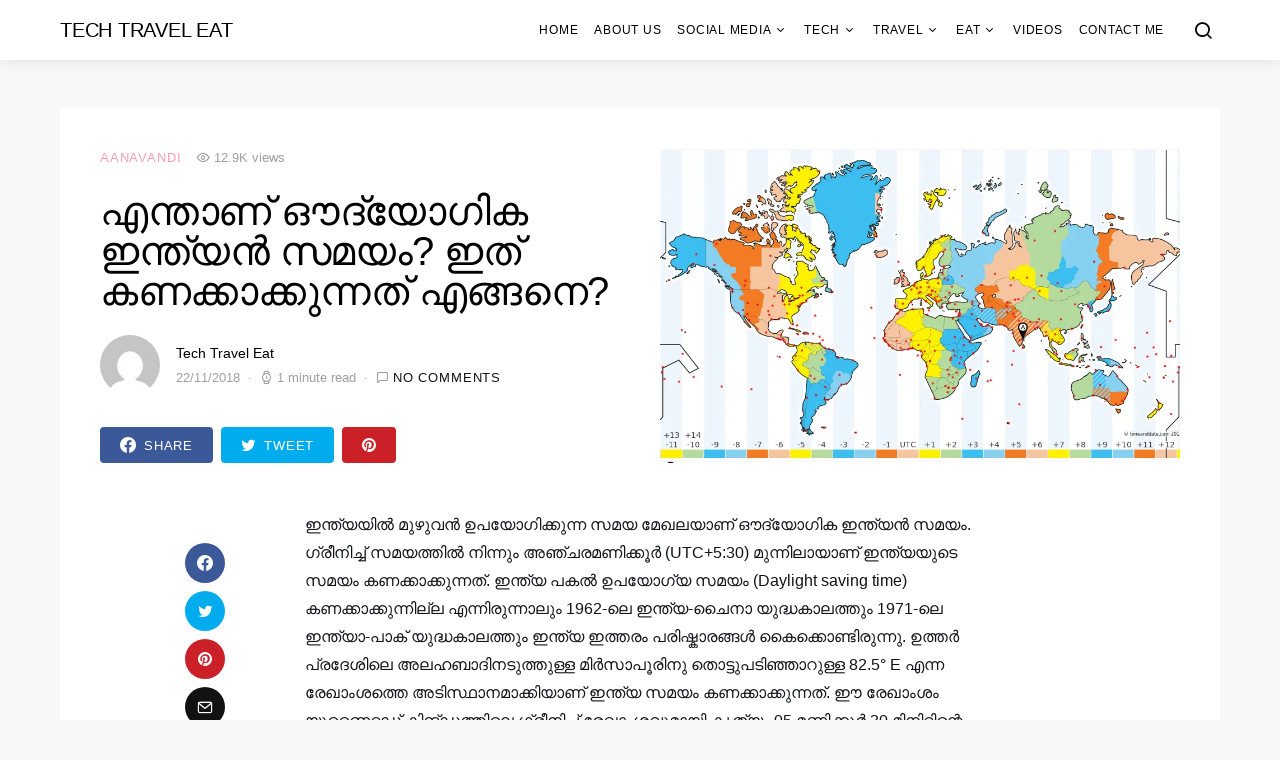

--- FILE ---
content_type: text/html; charset=UTF-8
request_url: https://www.techtraveleat.com/india-standard-time/
body_size: 26531
content:
<!doctype html>
<html lang="en-US">
<head>
	<meta charset="UTF-8">
	<meta name="viewport" content="width=device-width, initial-scale=1">
	<link rel="profile" href="https://gmpg.org/xfn/11">

	<meta name='robots' content='index, follow, max-image-preview:large, max-snippet:-1, max-video-preview:-1' />

<!-- Google Tag Manager for WordPress by gtm4wp.com -->
<script data-cfasync="false" data-pagespeed-no-defer>
	var gtm4wp_datalayer_name = "dataLayer";
	var dataLayer = dataLayer || [];
</script>
<!-- End Google Tag Manager for WordPress by gtm4wp.com -->
	<!-- This site is optimized with the Yoast SEO plugin v16.7 - https://yoast.com/wordpress/plugins/seo/ -->
	<title>എന്താണ് ഔദ്യോഗിക ഇന്ത്യൻ സമയം? ഇത് കണക്കാക്കുന്നത് എങ്ങനെ? &bull;Tech Travel Eat</title>
	<link rel="canonical" href="https://www.techtraveleat.com/india-standard-time/" />
	<meta name="twitter:card" content="summary" />
	<meta name="twitter:title" content="എന്താണ് ഔദ്യോഗിക ഇന്ത്യൻ സമയം? ഇത് കണക്കാക്കുന്നത് എങ്ങനെ? &bull;Tech Travel Eat" />
	<meta name="twitter:description" content="ഇന്ത്യയിൽ മുഴുവൻ ഉപയോഗിക്കുന്ന സമയ മേഖലയാണ് ഔദ്യോഗിക ഇന്ത്യൻ സമയം. ഗ്രീനിച്ച് സമയത്തിൽ നിന്നും അഞ്ചരമണിക്കൂർ (UTC+5:30) മുന്നിലായാണ് ഇന്ത്യയുടെ സമയം കണക്കാക്കുന്നത്. ഇന്ത്യ പകൽ ഉപയോഗ്യ സമയം (Daylight saving time) കണക്കാക്കുന്നില്ല എന്നിരുന്നാലും 1962-ലെ ഇന്ത്യ-ചൈനാ യുദ്ധകാലത്തും 1971-ലെ&hellip;" />
	<meta name="twitter:image" content="https://i2.wp.com/www.techtraveleat.com/wp-content/uploads/2018/11/it2.jpg?fit=982%2C563&amp;ssl=1" />
	<meta name="twitter:label1" content="Written by" />
	<meta name="twitter:data1" content="Tech Travel Eat" />
	<!-- / Yoast SEO plugin. -->


<link rel='dns-prefetch' href='//secure.gravatar.com' />
<link rel='dns-prefetch' href='//s.w.org' />
<link rel='dns-prefetch' href='//v0.wordpress.com' />
<link rel='dns-prefetch' href='//i0.wp.com' />
<link rel='dns-prefetch' href='//i1.wp.com' />
<link rel='dns-prefetch' href='//i2.wp.com' />
<link rel="alternate" type="application/rss+xml" title="Tech Travel Eat &raquo; Feed" href="https://www.techtraveleat.com/feed/" />
<link rel="alternate" type="application/rss+xml" title="Tech Travel Eat &raquo; Comments Feed" href="https://www.techtraveleat.com/comments/feed/" />
<link rel="alternate" type="application/rss+xml" title="Tech Travel Eat &raquo; എന്താണ് ഔദ്യോഗിക ഇന്ത്യൻ സമയം? ഇത് കണക്കാക്കുന്നത് എങ്ങനെ? Comments Feed" href="https://www.techtraveleat.com/india-standard-time/feed/" />
		<script>
			window._wpemojiSettings = {"baseUrl":"https:\/\/s.w.org\/images\/core\/emoji\/13.0.1\/72x72\/","ext":".png","svgUrl":"https:\/\/s.w.org\/images\/core\/emoji\/13.0.1\/svg\/","svgExt":".svg","source":{"concatemoji":"https:\/\/www.techtraveleat.com\/wp-includes\/js\/wp-emoji-release.min.js?ver=5.7.14"}};
			!function(e,a,t){var n,r,o,i=a.createElement("canvas"),p=i.getContext&&i.getContext("2d");function s(e,t){var a=String.fromCharCode;p.clearRect(0,0,i.width,i.height),p.fillText(a.apply(this,e),0,0);e=i.toDataURL();return p.clearRect(0,0,i.width,i.height),p.fillText(a.apply(this,t),0,0),e===i.toDataURL()}function c(e){var t=a.createElement("script");t.src=e,t.defer=t.type="text/javascript",a.getElementsByTagName("head")[0].appendChild(t)}for(o=Array("flag","emoji"),t.supports={everything:!0,everythingExceptFlag:!0},r=0;r<o.length;r++)t.supports[o[r]]=function(e){if(!p||!p.fillText)return!1;switch(p.textBaseline="top",p.font="600 32px Arial",e){case"flag":return s([127987,65039,8205,9895,65039],[127987,65039,8203,9895,65039])?!1:!s([55356,56826,55356,56819],[55356,56826,8203,55356,56819])&&!s([55356,57332,56128,56423,56128,56418,56128,56421,56128,56430,56128,56423,56128,56447],[55356,57332,8203,56128,56423,8203,56128,56418,8203,56128,56421,8203,56128,56430,8203,56128,56423,8203,56128,56447]);case"emoji":return!s([55357,56424,8205,55356,57212],[55357,56424,8203,55356,57212])}return!1}(o[r]),t.supports.everything=t.supports.everything&&t.supports[o[r]],"flag"!==o[r]&&(t.supports.everythingExceptFlag=t.supports.everythingExceptFlag&&t.supports[o[r]]);t.supports.everythingExceptFlag=t.supports.everythingExceptFlag&&!t.supports.flag,t.DOMReady=!1,t.readyCallback=function(){t.DOMReady=!0},t.supports.everything||(n=function(){t.readyCallback()},a.addEventListener?(a.addEventListener("DOMContentLoaded",n,!1),e.addEventListener("load",n,!1)):(e.attachEvent("onload",n),a.attachEvent("onreadystatechange",function(){"complete"===a.readyState&&t.readyCallback()})),(n=t.source||{}).concatemoji?c(n.concatemoji):n.wpemoji&&n.twemoji&&(c(n.twemoji),c(n.wpemoji)))}(window,document,window._wpemojiSettings);
		</script>
		<style>
img.wp-smiley,
img.emoji {
	display: inline !important;
	border: none !important;
	box-shadow: none !important;
	height: 1em !important;
	width: 1em !important;
	margin: 0 .07em !important;
	vertical-align: -0.1em !important;
	background: none !important;
	padding: 0 !important;
}
</style>
	<link rel='alternate stylesheet' id='powerkit-icons-css'  href='https://www.techtraveleat.com/wp-content/plugins/powerkit/assets/fonts/powerkit-icons.woff?ver=2.8.0' as='font' type='font/wof' crossorigin />
<link rel="stylesheet" href="https://www.techtraveleat.com/wp-content/cache/minify/c4132.css" media="all" />


<style id='wp-block-library-inline-css'>
.has-text-align-justify{text-align:justify;}
</style>
<link rel="stylesheet" href="https://www.techtraveleat.com/wp-content/cache/minify/fee7b.css" media="all" />





























<script  src="https://www.techtraveleat.com/wp-content/cache/minify/818c0.js"></script>


<link rel="https://api.w.org/" href="https://www.techtraveleat.com/wp-json/" /><link rel="alternate" type="application/json" href="https://www.techtraveleat.com/wp-json/wp/v2/posts/5526" /><link rel="EditURI" type="application/rsd+xml" title="RSD" href="https://www.techtraveleat.com/xmlrpc.php?rsd" />
<link rel="wlwmanifest" type="application/wlwmanifest+xml" href="https://www.techtraveleat.com/wp-includes/wlwmanifest.xml" /> 
<meta name="generator" content="WordPress 5.7.14" />
<link rel='shortlink' href='https://wp.me/p34239-1r8' />
<link rel="alternate" type="application/json+oembed" href="https://www.techtraveleat.com/wp-json/oembed/1.0/embed?url=https%3A%2F%2Fwww.techtraveleat.com%2Findia-standard-time%2F" />
<link rel="alternate" type="text/xml+oembed" href="https://www.techtraveleat.com/wp-json/oembed/1.0/embed?url=https%3A%2F%2Fwww.techtraveleat.com%2Findia-standard-time%2F&#038;format=xml" />
			<meta property="fb:pages" content="734896696556603" />
							<meta property="ia:markup_url" content="https://www.techtraveleat.com/india-standard-time/?ia_markup=1" />
				<meta name="indiblogger-blog-verification" content="IB-3b9028a6523165dbdb9b14957c458032" />
<meta property="fb:pages" content="734896696556603"/>
<meta property="fb:pages" content="109984615681534" />
<script data-ad-client="ca-pub-6191607546628578" async src="https://pagead2.googlesyndication.com/pagead/js/adsbygoogle.js"></script>

<!-- This site is optimized with the Schema plugin v1.7.9.5 - https://schema.press -->
<script type="application/ld+json">{"@context":"https:\/\/schema.org\/","@type":"BlogPosting","mainEntityOfPage":{"@type":"WebPage","@id":"https:\/\/www.techtraveleat.com\/india-standard-time\/"},"url":"https:\/\/www.techtraveleat.com\/india-standard-time\/","headline":" എന്താണ് ഔദ്യോഗിക ഇന്ത്യൻ സമയം? ഇത്...","datePublished":"2018-11-22T10:50:54+05:30","dateModified":"2019-01-31T08:51:42+05:30","publisher":{"@type":"Organization","@id":"https:\/\/www.techtraveleat.com\/#organization","name":"Tech Travel Eat","logo":{"@type":"ImageObject","url":"","width":600,"height":60}},"image":{"@type":"ImageObject","url":"https:\/\/i2.wp.com\/www.techtraveleat.com\/wp-content\/uploads\/2018\/11\/it2.jpg?fit=982%2C563&ssl=1","width":982,"height":563},"articleSection":"Aanavandi","description":"ഇന്ത്യയിൽ മുഴുവൻ ഉപയോഗിക്കുന്ന സമയ മേഖലയാണ് ഔദ്യോഗിക ഇന്ത്യൻ സമയം. ഗ്രീനിച്ച് സമയത്തിൽ നിന്നും അഞ്ചരമണിക്കൂർ (UTC+5:30) മുന്നിലായാണ് ഇന്ത്യയുടെ സമയം കണക്കാക്കുന്നത്. ഇന്ത്യ പകൽ ഉപയോഗ്യ സമയം (Daylight saving time) കണക്കാക്കുന്നില്ല എന്നിരുന്നാലും 1962-ലെ ഇന്ത്യ-ചൈനാ യുദ്ധകാലത്തും 1971-ലെ ഇന്ത്യാ-പാക് യുദ്ധകാലത്തും ഇന്ത്യ ഇത്തരം പരിഷ്കാരങ്ങൾ കൈക്കൊണ്ടിരുന്നു. ഉത്തർ പ്രദേശിലെ അലഹബാദിനടുത്തുള്ള മിർസാപൂരിനു തൊട്ടുപടിഞ്ഞാറുള്ള 82.5° E എന്ന രേഖാംശത്തെ അടിസ്ഥാനമാക്കിയാണ് ഇന്ത്യ സമയം കണക്കാക്കുന്നത്.","author":{"@type":"Person","name":"Tech Travel Eat","url":"https:\/\/www.techtraveleat.com\/author\/tteprasanth\/","image":{"@type":"ImageObject","url":"https:\/\/secure.gravatar.com\/avatar\/5c5b8226ab6c6262c2207ace48c10dd2?s=96&d=mm&r=g","height":96,"width":96}},"video":[],"audio":[],"commentCount":"0"}</script>


<!-- Google Tag Manager for WordPress by gtm4wp.com -->
<!-- GTM Container placement set to footer -->
<script data-cfasync="false" data-pagespeed-no-defer type="text/javascript">
	var dataLayer_content = {"pagePostType":"post","pagePostType2":"single-post","pageCategory":["aanavandi"],"pagePostAuthor":"Tech Travel Eat","instantArticle":false};
	dataLayer.push( dataLayer_content );
</script>
<script data-cfasync="false">
(function(w,d,s,l,i){w[l]=w[l]||[];w[l].push({'gtm.start':
new Date().getTime(),event:'gtm.js'});var f=d.getElementsByTagName(s)[0],
j=d.createElement(s),dl=l!='dataLayer'?'&l='+l:'';j.async=true;j.src=
'//www.googletagmanager.com/gtm.'+'js?id='+i+dl;f.parentNode.insertBefore(j,f);
})(window,document,'script','dataLayer','GTM-TKV4CS3');
</script>
<!-- End Google Tag Manager -->
<!-- End Google Tag Manager for WordPress by gtm4wp.com --><style type='text/css'>img#wpstats{display:none}</style>
		<meta name="generator" content="Powered by Visual Composer - drag and drop page builder for WordPress."/>
<!--[if lte IE 9]><link rel="stylesheet" type="text/css" href="https://www.techtraveleat.com/wp-content/plugins/js_composer/assets/css/vc_lte_ie9.min.css" media="screen"><![endif]-->
		<style>
			#wp-admin-bar-pvc-post-views .pvc-graph-container { padding-top: 6px; padding-bottom: 6px; position: relative; display: block; height: 100%; box-sizing: border-box; }
			#wp-admin-bar-pvc-post-views .pvc-line-graph {
				display: inline-block;
				width: 1px;
				margin-right: 1px;
				background-color: #ccc;
				vertical-align: baseline;
			}
			#wp-admin-bar-pvc-post-views .pvc-line-graph:hover { background-color: #eee; }
			#wp-admin-bar-pvc-post-views .pvc-line-graph-0 { height: 1% }
			#wp-admin-bar-pvc-post-views .pvc-line-graph-1 { height: 5% }
			#wp-admin-bar-pvc-post-views .pvc-line-graph-2 { height: 10% }
			#wp-admin-bar-pvc-post-views .pvc-line-graph-3 { height: 15% }
			#wp-admin-bar-pvc-post-views .pvc-line-graph-4 { height: 20% }
			#wp-admin-bar-pvc-post-views .pvc-line-graph-5 { height: 25% }
			#wp-admin-bar-pvc-post-views .pvc-line-graph-6 { height: 30% }
			#wp-admin-bar-pvc-post-views .pvc-line-graph-7 { height: 35% }
			#wp-admin-bar-pvc-post-views .pvc-line-graph-8 { height: 40% }
			#wp-admin-bar-pvc-post-views .pvc-line-graph-9 { height: 45% }
			#wp-admin-bar-pvc-post-views .pvc-line-graph-10 { height: 50% }
			#wp-admin-bar-pvc-post-views .pvc-line-graph-11 { height: 55% }
			#wp-admin-bar-pvc-post-views .pvc-line-graph-12 { height: 60% }
			#wp-admin-bar-pvc-post-views .pvc-line-graph-13 { height: 65% }
			#wp-admin-bar-pvc-post-views .pvc-line-graph-14 { height: 70% }
			#wp-admin-bar-pvc-post-views .pvc-line-graph-15 { height: 75% }
			#wp-admin-bar-pvc-post-views .pvc-line-graph-16 { height: 80% }
			#wp-admin-bar-pvc-post-views .pvc-line-graph-17 { height: 85% }
			#wp-admin-bar-pvc-post-views .pvc-line-graph-18 { height: 90% }
			#wp-admin-bar-pvc-post-views .pvc-line-graph-19 { height: 95% }
			#wp-admin-bar-pvc-post-views .pvc-line-graph-20 { height: 100% }
		</style><link rel="amphtml" href="https://www.techtraveleat.com/india-standard-time/amp/">
<!-- Jetpack Open Graph Tags -->
<meta property="og:type" content="article" />
<meta property="og:title" content="എന്താണ് ഔദ്യോഗിക ഇന്ത്യൻ സമയം? ഇത് കണക്കാക്കുന്നത് എങ്ങനെ?" />
<meta property="og:url" content="https://www.techtraveleat.com/india-standard-time/" />
<meta property="og:description" content="ഇന്ത്യയിൽ മുഴുവൻ ഉപയോഗിക്കുന്ന സമയ മേഖലയാണ് ഔദ്യോഗിക ഇന്ത്യൻ സമയം. ഗ്രീനിച്ച് സമയത്തിൽ നിന്നും അഞ്ചരമണിക്കൂർ (UTC+5:30) മുന്നിലായാണ് ഇന്ത്യയുടെ സമയം കണക്കാക്കുന്നത്. ഇന്ത്യ പകൽ ഉപയോഗ്യ സമയം (Daylig…" />
<meta property="article:published_time" content="2018-11-22T05:20:54+00:00" />
<meta property="article:modified_time" content="2019-01-31T03:21:42+00:00" />
<meta property="og:site_name" content="Tech Travel Eat" />
<meta property="og:image" content="https://i2.wp.com/www.techtraveleat.com/wp-content/uploads/2018/11/it2.jpg?fit=982%2C563&#038;ssl=1" />
<meta property="og:image:width" content="982" />
<meta property="og:image:height" content="563" />
<meta property="og:locale" content="en_US" />
<meta name="twitter:text:title" content="എന്താണ് ഔദ്യോഗിക ഇന്ത്യൻ സമയം? ഇത് കണക്കാക്കുന്നത് എങ്ങനെ?" />
<meta name="twitter:image" content="https://i2.wp.com/www.techtraveleat.com/wp-content/uploads/2018/11/it2.jpg?fit=982%2C563&#038;ssl=1&#038;w=640" />
<meta name="twitter:card" content="summary_large_image" />

<!-- End Jetpack Open Graph Tags -->
<link rel="icon" href="https://i1.wp.com/www.techtraveleat.com/wp-content/uploads/2022/09/cropped-tec-travel-eat.png?fit=32%2C32&#038;ssl=1" sizes="32x32" />
<link rel="icon" href="https://i1.wp.com/www.techtraveleat.com/wp-content/uploads/2022/09/cropped-tec-travel-eat.png?fit=192%2C192&#038;ssl=1" sizes="192x192" />
<link rel="apple-touch-icon" href="https://i1.wp.com/www.techtraveleat.com/wp-content/uploads/2022/09/cropped-tec-travel-eat.png?fit=180%2C180&#038;ssl=1" />
<meta name="msapplication-TileImage" content="https://i1.wp.com/www.techtraveleat.com/wp-content/uploads/2022/09/cropped-tec-travel-eat.png?fit=270%2C270&#038;ssl=1" />
<style id="kirki-inline-styles">a:hover, .entry-content a, .must-log-in a, .meta-category a, blockquote:before, .navbar-nav li.current-menu-ancestor > a, li.current-menu-item > a, li.cs-mega-menu-child.active-item > a, .cs-bg-dark.navbar-primary .navbar-nav ul li.current-menu-ancestor > a, .cs-bg-dark.navbar-primary .navbar-nav ul li.current-menu-item > a, .cs-bg-dark.navbar-primary .navbar-nav li.cs-mega-menu-child.active-item > a{color:#fba1b2;}button, .button, input[type="button"], input[type="reset"], input[type="submit"], .wp-block-button .wp-block-button__link:not(.has-background), .toggle-search.toggle-close, .offcanvas-header .toggle-offcanvas, .cs-overlay .post-categories a:hover, .post-format-icon > a:hover, .entry-more-button .entry-more:hover, .cs-list-articles > li > a:hover:before, .pk-badge-primary, .pk-bg-primary, .pk-button-primary, .pk-button-primary:hover, h2.pk-heading-numbered:before{background-color:#fba1b2;}.cs-overlay .cs-overlay-background:after, .pk-bg-overlay, .pk-zoom-icon-popup:after{background-color:rgba(78,94,104,0.41);}.navbar-primary, .offcanvas-header{background-color:#FFFFFF;}.site-footer{background-color:#ffffff;}body{font-family:-apple-system, BlinkMacSystemFont, "Segoe UI", Roboto, Oxygen-Sans, Ubuntu, Cantarell, "Helvetica Neue", sans-serif;font-size:1rem;font-weight:300;}.cs-font-primary, button, .button, input[type="button"], input[type="reset"], input[type="submit"], .no-comments, .text-action, .cs-link-more, .cs-nav-link, .share-total, .post-categories a, .post-meta a, .nav-links, .comment-reply-link, .post-tags a, .read-more, .navigation.pagination .nav-links > span, .navigation.pagination .nav-links > a, .pk-font-primary{font-family:-apple-system, BlinkMacSystemFont, "Segoe UI", Roboto, Oxygen-Sans, Ubuntu, Cantarell, "Helvetica Neue", sans-serif;font-size:0.813rem;font-weight:400;letter-spacing:0.0625em;text-transform:uppercase;}label, .cs-font-secondary, .post-meta, .archive-count, .page-subtitle, .site-description, figcaption, .wp-block-image figcaption, .wp-block-audio figcaption, .wp-block-embed figcaption, .wp-block-pullquote cite, .wp-block-pullquote footer, .wp-block-pullquote .wp-block-pullquote__citation, .post-format-icon, .comment-metadata, .says, .logged-in-as, .must-log-in, .wp-caption-text, blockquote cite, .wp-block-quote cite, div[class*="meta-"], span[class*="meta-"], small, .cs-breadcrumbs, .cs-homepage-category-count, .pk-font-secondary{font-family:-apple-system, BlinkMacSystemFont, "Segoe UI", Roboto, Oxygen-Sans, Ubuntu, Cantarell, "Helvetica Neue", sans-serif;font-size:0.813rem;font-weight:300;text-transform:none;}.entry .entry-content{font-family:inherit;font-size:inherit;font-weight:inherit;letter-spacing:inherit;}h1, h2, h3, h4, h5, h6, .h1, .h2, .h3, .h4, .h5, .h6, .site-title, .comment-author .fn, blockquote, .wp-block-quote, .wp-block-cover .wp-block-cover-image-text, .wp-block-cover .wp-block-cover-text, .wp-block-cover h2, .wp-block-cover-image .wp-block-cover-image-text, .wp-block-cover-image .wp-block-cover-text, .wp-block-cover-image h2, .wp-block-pullquote p, p.has-drop-cap:not(:focus):first-letter, .pk-font-heading{font-family:-apple-system, BlinkMacSystemFont, "Segoe UI", Roboto, Oxygen-Sans, Ubuntu, Cantarell, "Helvetica Neue", sans-serif;font-weight:300;letter-spacing:-0.0125em;text-transform:uppercase;}.title-block, .pk-font-block{font-family:-apple-system, BlinkMacSystemFont, "Segoe UI", Roboto, Oxygen-Sans, Ubuntu, Cantarell, "Helvetica Neue", sans-serif;font-size:0.813rem;font-weight:400;letter-spacing:0.125em;text-transform:uppercase;color:#a2b0bf;}.navbar-nav > li > a, .cs-mega-menu-child > a, .widget_archive li, .widget_categories li, .widget_meta li a, .widget_nav_menu .menu > li > a, .widget_pages .page_item a{font-family:-apple-system, BlinkMacSystemFont, "Segoe UI", Roboto, Oxygen-Sans, Ubuntu, Cantarell, "Helvetica Neue", sans-serif;font-size:0.75rem;font-weight:400;letter-spacing:0.0625em;text-transform:uppercase;}.navbar-nav .sub-menu > li > a, .widget_categories .children li a, .widget_nav_menu .sub-menu > li > a{font-family:-apple-system, BlinkMacSystemFont, "Segoe UI", Roboto, Oxygen-Sans, Ubuntu, Cantarell, "Helvetica Neue", sans-serif;font-size:0.75rem;font-weight:400;text-transform:uppercase;}.section-hero .cs-overlay-background img{opacity:1;}.section-hero{background-color:#f8f8f8;}@media (min-width: 1020px){.section-hero{min-height:79;}}</style><noscript><style type="text/css"> .wpb_animate_when_almost_visible { opacity: 1; }</style></noscript></head>

<body class="post-template-default single single-post postid-5526 single-format-standard wp-embed-responsive cs-page-layout-disabled sidebar-disabled headings-large navbar-sticky-enabled navbar-smart-enabled sticky-sidebar-enabled stick-last post-sidebar-enabled block-align-enabled wpb-js-composer js-comp-ver-5.0.1 vc_responsive">

	<div class="site-overlay"></div>

	<div class="offcanvas">

		<div class="offcanvas-header">

			
			<nav class="navbar navbar-offcanvas">

									<a class="offcanvas-brand site-title" href="https://www.techtraveleat.com/" rel="home">Tech Travel Eat</a>
					
				<button type="button" class="toggle-offcanvas button-round">
					<i class="cs-icon cs-icon-x"></i>
				</button>

			</nav>

			
		</div>

		<aside class="offcanvas-sidebar">
			<div class="offcanvas-inner">
				<div class="widget widget_nav_menu cs-d-lg-none"><div class="menu-header-container"><ul id="menu-header" class="menu"><li id="menu-item-199" class="menu-item menu-item-type-custom menu-item-object-custom menu-item-home menu-item-199"><a href="https://www.techtraveleat.com/">Home</a></li>
<li id="menu-item-19314" class="menu-item menu-item-type-post_type menu-item-object-page menu-item-19314"><a href="https://www.techtraveleat.com/about-us/">About us</a></li>
<li id="menu-item-29" class="menu-item menu-item-type-taxonomy menu-item-object-category menu-item-has-children menu-item-29"><a href="https://www.techtraveleat.com/category/social-media/">Social Media</a>
<ul class="sub-menu">
	<li id="menu-item-30" class="menu-item menu-item-type-taxonomy menu-item-object-category menu-item-30"><a href="https://www.techtraveleat.com/category/social-media/blogging/">Blogging</a></li>
	<li id="menu-item-31" class="menu-item menu-item-type-taxonomy menu-item-object-category menu-item-31"><a href="https://www.techtraveleat.com/category/social-media/digital-marketing/">Digital Marketing</a></li>
	<li id="menu-item-33" class="menu-item menu-item-type-taxonomy menu-item-object-category menu-item-33"><a href="https://www.techtraveleat.com/category/social-media/make-money-online/">Make Money Online</a></li>
	<li id="menu-item-32" class="menu-item menu-item-type-taxonomy menu-item-object-category menu-item-32"><a href="https://www.techtraveleat.com/category/social-media/facebook/">Facebook</a></li>
	<li id="menu-item-34" class="menu-item menu-item-type-taxonomy menu-item-object-category menu-item-34"><a href="https://www.techtraveleat.com/category/social-media/twitter/">Twitter</a></li>
	<li id="menu-item-35" class="menu-item menu-item-type-taxonomy menu-item-object-category menu-item-35"><a href="https://www.techtraveleat.com/category/social-media/youtube/">YouTube</a></li>
</ul>
</li>
<li id="menu-item-36" class="menu-item menu-item-type-taxonomy menu-item-object-category menu-item-has-children menu-item-36"><a href="https://www.techtraveleat.com/category/tech/">Tech</a>
<ul class="sub-menu">
	<li id="menu-item-37" class="menu-item menu-item-type-taxonomy menu-item-object-category menu-item-37"><a href="https://www.techtraveleat.com/category/tech/apps-software/">Apps &amp; Software</a></li>
	<li id="menu-item-38" class="menu-item menu-item-type-taxonomy menu-item-object-category menu-item-38"><a href="https://www.techtraveleat.com/category/tech/gadgets-mobiles/">Gadgets &amp; Mobiles</a></li>
	<li id="menu-item-39" class="menu-item menu-item-type-taxonomy menu-item-object-category menu-item-39"><a href="https://www.techtraveleat.com/category/tech/website-blogs/">Website &amp; Blogs</a></li>
</ul>
</li>
<li id="menu-item-40" class="menu-item menu-item-type-taxonomy menu-item-object-category menu-item-has-children menu-item-40"><a href="https://www.techtraveleat.com/category/travel/">Travel</a>
<ul class="sub-menu">
	<li id="menu-item-41" class="menu-item menu-item-type-taxonomy menu-item-object-category menu-item-41"><a href="https://www.techtraveleat.com/category/travel/explore/">Explore</a></li>
	<li id="menu-item-965" class="menu-item menu-item-type-taxonomy menu-item-object-category menu-item-965"><a href="https://www.techtraveleat.com/category/travel/hotel-reviews/">Hotel Reviews</a></li>
	<li id="menu-item-43" class="menu-item menu-item-type-taxonomy menu-item-object-category menu-item-43"><a href="https://www.techtraveleat.com/category/travel/photography/">Photography</a></li>
	<li id="menu-item-44" class="menu-item menu-item-type-taxonomy menu-item-object-category menu-item-44"><a href="https://www.techtraveleat.com/category/travel/travel-tips/">Travel Tips</a></li>
	<li id="menu-item-88" class="menu-item menu-item-type-taxonomy menu-item-object-category menu-item-88"><a href="https://www.techtraveleat.com/category/travel/bus-reviews/">Bus Reviews</a></li>
	<li id="menu-item-427" class="menu-item menu-item-type-taxonomy menu-item-object-category menu-item-427"><a href="https://www.techtraveleat.com/category/travel/temples-in-india/">Temples In India</a></li>
	<li id="menu-item-426" class="menu-item menu-item-type-taxonomy menu-item-object-category menu-item-426"><a href="https://www.techtraveleat.com/category/travel/churches-in-india/">Churches in India</a></li>
</ul>
</li>
<li id="menu-item-639" class="menu-item menu-item-type-taxonomy menu-item-object-category menu-item-has-children menu-item-639"><a href="https://www.techtraveleat.com/category/eat/">Eat</a>
<ul class="sub-menu">
	<li id="menu-item-640" class="menu-item menu-item-type-taxonomy menu-item-object-category menu-item-640"><a href="https://www.techtraveleat.com/category/eat/food/">Food</a></li>
	<li id="menu-item-641" class="menu-item menu-item-type-taxonomy menu-item-object-category menu-item-641"><a href="https://www.techtraveleat.com/category/eat/restaurant-reviews/">Restaurant Reviews</a></li>
</ul>
</li>
<li id="menu-item-46" class="menu-item menu-item-type-taxonomy menu-item-object-category menu-item-46"><a href="https://www.techtraveleat.com/category/videso/">Videos</a></li>
<li id="menu-item-19317" class="menu-item menu-item-type-post_type menu-item-object-page menu-item-19317"><a href="https://www.techtraveleat.com/contact-me/">Contact Me</a></li>
</ul></div></div>
				<div class="widget powerkit_social_links_widget-3 powerkit_social_links_widget">
		<div class="widget-body">
			<h5 class="title-block title-widget">Social Links</h5>	<div class="pk-social-links-wrap  pk-social-links-template-columns pk-social-links-template-col-3 pk-social-links-align-default pk-social-links-scheme-bold pk-social-links-titles-enabled pk-social-links-counts-enabled pk-social-links-labels-enabled pk-social-links-mode-php pk-social-links-mode-rest">
		<div class="pk-social-links-items">
								<div class="pk-social-links-item pk-social-links-facebook  pk-social-links-no-count" data-id="facebook">
						<a href="https://facebook.com/techtraveleat" class="pk-social-links-link" target="_blank" rel="nofollow noopener" aria-label="Facebook">
							<i class="pk-social-links-icon pk-icon pk-icon-facebook"></i>
															<span class="pk-social-links-title pk-font-heading">Facebook</span>
							
															<span class="pk-social-links-count pk-font-secondary">0</span>
							
							
															<span class="pk-social-links-label pk-font-secondary">Likes</span>
													</a>
					</div>
										<div class="pk-social-links-item pk-social-links-youtube " data-id="youtube">
						<a href="https://www.youtube.com/channel/UCeoRAN5sr02w8_9aFWxIM4g" class="pk-social-links-link" target="_blank" rel="nofollow noopener" aria-label="YouTube">
							<i class="pk-social-links-icon pk-icon pk-icon-youtube"></i>
															<span class="pk-social-links-title pk-font-heading">YouTube</span>
							
															<span class="pk-social-links-count pk-font-secondary">1.9M</span>
							
							
															<span class="pk-social-links-label pk-font-secondary">Subscribers</span>
													</a>
					</div>
										<div class="pk-social-links-item pk-social-links-instagram  pk-social-links-no-count" data-id="instagram">
						<a href="https://www.instagram.com/techtraveleat" class="pk-social-links-link" target="_blank" rel="nofollow noopener" aria-label="Instagram">
							<i class="pk-social-links-icon pk-icon pk-icon-instagram"></i>
															<span class="pk-social-links-title pk-font-heading">Instagram</span>
							
															<span class="pk-social-links-count pk-font-secondary">0</span>
							
							
															<span class="pk-social-links-label pk-font-secondary">Followers</span>
													</a>
					</div>
										<div class="pk-social-links-item pk-social-links-twitter  pk-social-links-no-count" data-id="twitter">
						<a href="https://twitter.com/techtraveleat?lang=en" class="pk-social-links-link" target="_blank" rel="nofollow noopener" aria-label="Twitter">
							<i class="pk-social-links-icon pk-icon pk-icon-twitter"></i>
															<span class="pk-social-links-title pk-font-heading">Twitter</span>
							
															<span class="pk-social-links-count pk-font-secondary">0</span>
							
							
															<span class="pk-social-links-label pk-font-secondary">Followers</span>
													</a>
					</div>
										<div class="pk-social-links-item pk-social-links-linkedin  pk-social-links-no-count" data-id="linkedin">
						<a href="https://www.linkedin.com/in/sujithbhakthan" class="pk-social-links-link" target="_blank" rel="nofollow noopener" aria-label="LinkedIn">
							<i class="pk-social-links-icon pk-icon pk-icon-linkedin"></i>
															<span class="pk-social-links-title pk-font-heading">LinkedIn</span>
							
															<span class="pk-social-links-count pk-font-secondary">0</span>
							
							
													</a>
					</div>
										<div class="pk-social-links-item pk-social-links-pinterest  pk-social-links-no-count" data-id="pinterest">
						<a href="https://pinterest.com/" class="pk-social-links-link" target="_blank" rel="nofollow noopener" aria-label="Pinterest">
							<i class="pk-social-links-icon pk-icon pk-icon-pinterest"></i>
															<span class="pk-social-links-title pk-font-heading">Pinterest</span>
							
															<span class="pk-social-links-count pk-font-secondary">0</span>
							
							
															<span class="pk-social-links-label pk-font-secondary">Followers</span>
													</a>
					</div>
							</div>
	</div>
			</div>

		</div>			</div>
		</aside>
	</div>
	
<div id="page" class="site">

	
	<div class="site-inner">

		
		<header id="masthead" class="site-header">

			
			
			<nav class="navbar navbar-primary">

				
				<div class="navbar-wrap">

					<div class="navbar-container">

						<div class="navbar-content">

							
															<button type="button" class="toggle-offcanvas">
									<i class="cs-icon cs-icon-menu"></i>
								</button>
							
															<a class="navbar-brand site-title" href="https://www.techtraveleat.com/" rel="home">Tech Travel Eat</a>
																<p class="navbar-text site-description">Technology &amp; India Travel Blog</p>
								
							<ul id="menu-header-1" class="navbar-nav"><li class="menu-item menu-item-type-custom menu-item-object-custom menu-item-home menu-item-199"><a href="https://www.techtraveleat.com/">Home</a></li>
<li class="menu-item menu-item-type-post_type menu-item-object-page menu-item-19314"><a href="https://www.techtraveleat.com/about-us/">About us</a></li>
<li class="menu-item menu-item-type-taxonomy menu-item-object-category menu-item-has-children menu-item-29"><a href="https://www.techtraveleat.com/category/social-media/">Social Media</a>
<ul class="sub-menu">
	<li class="menu-item menu-item-type-taxonomy menu-item-object-category menu-item-30"><a href="https://www.techtraveleat.com/category/social-media/blogging/">Blogging</a></li>
	<li class="menu-item menu-item-type-taxonomy menu-item-object-category menu-item-31"><a href="https://www.techtraveleat.com/category/social-media/digital-marketing/">Digital Marketing</a></li>
	<li class="menu-item menu-item-type-taxonomy menu-item-object-category menu-item-33"><a href="https://www.techtraveleat.com/category/social-media/make-money-online/">Make Money Online</a></li>
	<li class="menu-item menu-item-type-taxonomy menu-item-object-category menu-item-32"><a href="https://www.techtraveleat.com/category/social-media/facebook/">Facebook</a></li>
	<li class="menu-item menu-item-type-taxonomy menu-item-object-category menu-item-34"><a href="https://www.techtraveleat.com/category/social-media/twitter/">Twitter</a></li>
	<li class="menu-item menu-item-type-taxonomy menu-item-object-category menu-item-35"><a href="https://www.techtraveleat.com/category/social-media/youtube/">YouTube</a></li>
</ul>
</li>
<li class="menu-item menu-item-type-taxonomy menu-item-object-category menu-item-has-children menu-item-36"><a href="https://www.techtraveleat.com/category/tech/">Tech</a>
<ul class="sub-menu">
	<li class="menu-item menu-item-type-taxonomy menu-item-object-category menu-item-37"><a href="https://www.techtraveleat.com/category/tech/apps-software/">Apps &amp; Software</a></li>
	<li class="menu-item menu-item-type-taxonomy menu-item-object-category menu-item-38"><a href="https://www.techtraveleat.com/category/tech/gadgets-mobiles/">Gadgets &amp; Mobiles</a></li>
	<li class="menu-item menu-item-type-taxonomy menu-item-object-category menu-item-39"><a href="https://www.techtraveleat.com/category/tech/website-blogs/">Website &amp; Blogs</a></li>
</ul>
</li>
<li class="menu-item menu-item-type-taxonomy menu-item-object-category menu-item-has-children menu-item-40"><a href="https://www.techtraveleat.com/category/travel/">Travel</a>
<ul class="sub-menu">
	<li class="menu-item menu-item-type-taxonomy menu-item-object-category menu-item-41"><a href="https://www.techtraveleat.com/category/travel/explore/">Explore</a></li>
	<li class="menu-item menu-item-type-taxonomy menu-item-object-category menu-item-965"><a href="https://www.techtraveleat.com/category/travel/hotel-reviews/">Hotel Reviews</a></li>
	<li class="menu-item menu-item-type-taxonomy menu-item-object-category menu-item-43"><a href="https://www.techtraveleat.com/category/travel/photography/">Photography</a></li>
	<li class="menu-item menu-item-type-taxonomy menu-item-object-category menu-item-44"><a href="https://www.techtraveleat.com/category/travel/travel-tips/">Travel Tips</a></li>
	<li class="menu-item menu-item-type-taxonomy menu-item-object-category menu-item-88"><a href="https://www.techtraveleat.com/category/travel/bus-reviews/">Bus Reviews</a></li>
	<li class="menu-item menu-item-type-taxonomy menu-item-object-category menu-item-427"><a href="https://www.techtraveleat.com/category/travel/temples-in-india/">Temples In India</a></li>
	<li class="menu-item menu-item-type-taxonomy menu-item-object-category menu-item-426"><a href="https://www.techtraveleat.com/category/travel/churches-in-india/">Churches in India</a></li>
</ul>
</li>
<li class="menu-item menu-item-type-taxonomy menu-item-object-category menu-item-has-children menu-item-639"><a href="https://www.techtraveleat.com/category/eat/">Eat</a>
<ul class="sub-menu">
	<li class="menu-item menu-item-type-taxonomy menu-item-object-category menu-item-640"><a href="https://www.techtraveleat.com/category/eat/food/">Food</a></li>
	<li class="menu-item menu-item-type-taxonomy menu-item-object-category menu-item-641"><a href="https://www.techtraveleat.com/category/eat/restaurant-reviews/">Restaurant Reviews</a></li>
</ul>
</li>
<li class="menu-item menu-item-type-taxonomy menu-item-object-category menu-item-46"><a href="https://www.techtraveleat.com/category/videso/">Videos</a></li>
<li class="menu-item menu-item-type-post_type menu-item-object-page menu-item-19317"><a href="https://www.techtraveleat.com/contact-me/">Contact Me</a></li>
</ul>
									<button type="button" class="toggle-search">
			<i class="cs-icon cs-icon-search"></i>
		</button>
		
						</div><!-- .navbar-content -->

					</div><!-- .navbar-container -->

				</div><!-- .navbar-wrap -->

				
<div class="site-search" id="search">
	<div class="cs-container">
		
<form role="search" method="get" class="search-form" action="https://www.techtraveleat.com/">
	<label class="sr-only">Search for:</label>
	<div class="cs-input-group">
		<input type="search" value="" name="s" data-swplive="true" data-swpengine="default" data-swpconfig="default" class="search-field" placeholder="Input your search keywords" required>
		<button type="submit" class="search-submit">Search</button>
	</div>
</form>
	</div>
</div>

			</nav><!-- .navbar -->

			
		</header><!-- #masthead -->

		
		
		<div class="site-content">

			
			<div class="cs-container">

				
				<div id="content" class="main-content">

					
	<div id="primary" class="content-area">

		
		<main id="main" class="site-main">

			
			
				
					
<article id="post-5526" class="entry post-5526 post type-post status-publish format-standard has-post-thumbnail category-aanavandi">

	<div class="entry-header-small">
			<header class="entry-header entry-single-header ">

			
			
							<div class="entry-inline-meta">
					<div class="meta-category"><ul class="post-categories">
	<li><a href="https://www.techtraveleat.com/category/aanavandi/" rel="category tag">Aanavandi</a></li></ul></div><ul class="post-meta"><li class="meta-views"><i class="cs-icon cs-icon-eye"></i>12.9K views</li></ul>				</div>
			
			<h1 class="entry-title">എന്താണ് ഔദ്യോഗിക ഇന്ത്യൻ സമയം? ഇത് കണക്കാക്കുന്നത് എങ്ങനെ?</h1>
<div class="post-header">
	<div class="post-header-container">
				<div class="author-avatar">
			<a href="https://www.techtraveleat.com/author/tteprasanth/" rel="author">
				<img alt='' src='https://secure.gravatar.com/avatar/5c5b8226ab6c6262c2207ace48c10dd2?s=60&#038;d=mm&#038;r=g' srcset='https://secure.gravatar.com/avatar/5c5b8226ab6c6262c2207ace48c10dd2?s=120&#038;d=mm&#038;r=g 2x' class='avatar avatar-60 photo' height='60' width='60' loading='lazy'/>			</a>
		</div>
		
		<div class="author-details">
					<div class="author-wrap">
			<div class="author">
				<span class="fn">
					<a href="https://www.techtraveleat.com/author/tteprasanth/" rel="author">
						Tech Travel Eat					</a>
				</span>
							</div>
		</div>
		
			<ul class="post-meta"><li class="meta-date">22/11/2018</li><li class="meta-reading-time"><i class="cs-icon cs-icon-watch"></i>1 minute read</li><li class="meta-comments"><i class="cs-icon cs-icon-message-square"></i><a href="https://www.techtraveleat.com/india-standard-time/#respond" class="comments-link" >No comments</a></li></ul>		</div>
	</div>

			<div class="pk-share-buttons-wrap pk-share-buttons-layout-default pk-share-buttons-scheme-bold-bg pk-share-buttons-has-counts pk-share-buttons-has-total-counts pk-share-buttons-post_header pk-share-buttons-mode-php pk-share-buttons-mode-rest" data-post-id="5526" data-share-url="https://www.techtraveleat.com/india-standard-time/" >

							<div class="pk-share-buttons-total pk-share-buttons-total-no-count">
												<div class="pk-share-buttons-title pk-font-primary">Total</div>
							<div class="pk-share-buttons-count pk-font-heading">0</div>
							<div class="pk-share-buttons-label pk-font-secondary">Shares</div>
										</div>
				
			<div class="pk-share-buttons-items">

										<div class="pk-share-buttons-item pk-share-buttons-facebook pk-share-buttons-no-count" data-id="facebook">

							<a href="https://www.facebook.com/sharer.php?u=https://www.techtraveleat.com/india-standard-time/" class="pk-share-buttons-link" target="_blank">

																	<i class="pk-share-buttons-icon pk-icon pk-icon-facebook"></i>
								
								
																	<span class="pk-share-buttons-label pk-font-primary">Share</span>
								
																	<span class="pk-share-buttons-count pk-font-secondary">0</span>
															</a>

							
							
													</div>
											<div class="pk-share-buttons-item pk-share-buttons-twitter pk-share-buttons-no-count" data-id="twitter">

							<a href="https://twitter.com/share?&text=%E0%B4%8E%E0%B4%A8%E0%B5%8D%E0%B4%A4%E0%B4%BE%E0%B4%A3%E0%B5%8D%20%E0%B4%94%E0%B4%A6%E0%B5%8D%E0%B4%AF%E0%B5%8B%E0%B4%97%E0%B4%BF%E0%B4%95%20%E0%B4%87%E0%B4%A8%E0%B5%8D%E0%B4%A4%E0%B5%8D%E0%B4%AF%E0%B5%BB%20%E0%B4%B8%E0%B4%AE%E0%B4%AF%E0%B4%82%3F%20%E0%B4%87%E0%B4%A4%E0%B5%8D%20%E0%B4%95%E0%B4%A3%E0%B4%95%E0%B5%8D%E0%B4%95%E0%B4%BE%E0%B4%95%E0%B5%8D%E0%B4%95%E0%B5%81%E0%B4%A8%E0%B5%8D%E0%B4%A8%E0%B4%A4%E0%B5%8D%20%E0%B4%8E%E0%B4%99%E0%B5%8D%E0%B4%99%E0%B4%A8%E0%B5%86%3F&via=techtraveleat?lang=en&url=https://www.techtraveleat.com/india-standard-time/" class="pk-share-buttons-link" target="_blank">

																	<i class="pk-share-buttons-icon pk-icon pk-icon-twitter"></i>
								
								
																	<span class="pk-share-buttons-label pk-font-primary">Tweet</span>
								
																	<span class="pk-share-buttons-count pk-font-secondary">0</span>
															</a>

							
							
													</div>
											<div class="pk-share-buttons-item pk-share-buttons-pinterest pk-share-buttons-no-count" data-id="pinterest">

							<a href="https://pinterest.com/pin/create/bookmarklet/?url=https://www.techtraveleat.com/india-standard-time/&media=https://i2.wp.com/www.techtraveleat.com/wp-content/uploads/2018/11/it2.jpg?fit=982%2C563&ssl=1" class="pk-share-buttons-link" target="_blank">

																	<i class="pk-share-buttons-icon pk-icon pk-icon-pinterest"></i>
								
								
																	<span class="pk-share-buttons-label pk-font-primary">Pin it</span>
								
																	<span class="pk-share-buttons-count pk-font-secondary">0</span>
															</a>

							
							
													</div>
								</div>
		</div>
	</div>

			
			
		</header>
	
				<div class="post-media">
				<figure >
					<a href="https://i2.wp.com/www.techtraveleat.com/wp-content/uploads/2018/11/it2.jpg?fit=982%2C563&#038;ssl=1">
						<img width="820" height="470" src="https://i2.wp.com/www.techtraveleat.com/wp-content/uploads/2018/11/it2.jpg?fit=820%2C470&amp;ssl=1" class="pk-lazyload-disabled wp-post-image" alt="" loading="lazy" srcset="https://i2.wp.com/www.techtraveleat.com/wp-content/uploads/2018/11/it2.jpg?w=982&amp;ssl=1 982w, https://i2.wp.com/www.techtraveleat.com/wp-content/uploads/2018/11/it2.jpg?resize=300%2C172&amp;ssl=1 300w, https://i2.wp.com/www.techtraveleat.com/wp-content/uploads/2018/11/it2.jpg?resize=768%2C440&amp;ssl=1 768w, https://i2.wp.com/www.techtraveleat.com/wp-content/uploads/2018/11/it2.jpg?resize=696%2C399&amp;ssl=1 696w, https://i2.wp.com/www.techtraveleat.com/wp-content/uploads/2018/11/it2.jpg?resize=733%2C420&amp;ssl=1 733w" sizes="(max-width: 820px) 100vw, 820px" />					</a>
									</figure>
			</div>
		</div>			<div class="entry-container">
										<div class="entry-sidebar-wrap">
							<div class="post-sidebar-shares">
								<div class="post-sidebar-inner">
											<div class="pk-share-buttons-wrap pk-share-buttons-layout-simple pk-share-buttons-scheme-bold-bg pk-share-buttons-has-counts pk-share-buttons-has-total-counts pk-share-buttons-post_sidebar pk-share-buttons-mode-php pk-share-buttons-mode-rest" data-post-id="5526" data-share-url="https://www.techtraveleat.com/india-standard-time/" >

							<div class="pk-share-buttons-total pk-share-buttons-total-no-count">
												<div class="pk-share-buttons-title pk-font-primary">Total</div>
							<div class="pk-share-buttons-count pk-font-heading">0</div>
							<div class="pk-share-buttons-label pk-font-secondary">Shares</div>
										</div>
				
			<div class="pk-share-buttons-items">

										<div class="pk-share-buttons-item pk-share-buttons-facebook pk-share-buttons-no-count" data-id="facebook">

							<a href="https://www.facebook.com/sharer.php?u=https://www.techtraveleat.com/india-standard-time/" class="pk-share-buttons-link" target="_blank">

																	<i class="pk-share-buttons-icon pk-icon pk-icon-facebook"></i>
								
								
								
															</a>

							
							
															<span class="pk-share-buttons-count pk-font-secondary">0</span>
													</div>
											<div class="pk-share-buttons-item pk-share-buttons-twitter pk-share-buttons-no-count" data-id="twitter">

							<a href="https://twitter.com/share?&text=%E0%B4%8E%E0%B4%A8%E0%B5%8D%E0%B4%A4%E0%B4%BE%E0%B4%A3%E0%B5%8D%20%E0%B4%94%E0%B4%A6%E0%B5%8D%E0%B4%AF%E0%B5%8B%E0%B4%97%E0%B4%BF%E0%B4%95%20%E0%B4%87%E0%B4%A8%E0%B5%8D%E0%B4%A4%E0%B5%8D%E0%B4%AF%E0%B5%BB%20%E0%B4%B8%E0%B4%AE%E0%B4%AF%E0%B4%82%3F%20%E0%B4%87%E0%B4%A4%E0%B5%8D%20%E0%B4%95%E0%B4%A3%E0%B4%95%E0%B5%8D%E0%B4%95%E0%B4%BE%E0%B4%95%E0%B5%8D%E0%B4%95%E0%B5%81%E0%B4%A8%E0%B5%8D%E0%B4%A8%E0%B4%A4%E0%B5%8D%20%E0%B4%8E%E0%B4%99%E0%B5%8D%E0%B4%99%E0%B4%A8%E0%B5%86%3F&via=techtraveleat?lang=en&url=https://www.techtraveleat.com/india-standard-time/" class="pk-share-buttons-link" target="_blank">

																	<i class="pk-share-buttons-icon pk-icon pk-icon-twitter"></i>
								
								
								
															</a>

							
							
															<span class="pk-share-buttons-count pk-font-secondary">0</span>
													</div>
											<div class="pk-share-buttons-item pk-share-buttons-pinterest pk-share-buttons-no-count" data-id="pinterest">

							<a href="https://pinterest.com/pin/create/bookmarklet/?url=https://www.techtraveleat.com/india-standard-time/&media=https://i2.wp.com/www.techtraveleat.com/wp-content/uploads/2018/11/it2.jpg?fit=982%2C563&ssl=1" class="pk-share-buttons-link" target="_blank">

																	<i class="pk-share-buttons-icon pk-icon pk-icon-pinterest"></i>
								
								
								
															</a>

							
							
															<span class="pk-share-buttons-count pk-font-secondary">0</span>
													</div>
											<div class="pk-share-buttons-item pk-share-buttons-mail pk-share-buttons-no-count" data-id="mail">

							<a href="/cdn-cgi/l/email-protection#[base64]" class="pk-share-buttons-link" target="_blank">

																	<i class="pk-share-buttons-icon pk-icon pk-icon-mail"></i>
								
								
								
															</a>

							
							
															<span class="pk-share-buttons-count pk-font-secondary">0</span>
													</div>
								</div>
		</div>
									</div>
							</div>
						</div>
					
	<div class="entry-content-wrap">

		
		<div class="entry-content">

			<p>ഇന്ത്യയിൽ മുഴുവൻ ഉപയോഗിക്കുന്ന സമയ മേഖലയാണ് ഔദ്യോഗിക ഇന്ത്യൻ സമയം. ഗ്രീനിച്ച് സമയത്തിൽ നിന്നും അഞ്ചരമണിക്കൂർ (UTC+5:30) മുന്നിലായാണ് ഇന്ത്യയുടെ സമയം കണക്കാക്കുന്നത്. ഇന്ത്യ പകൽ ഉപയോഗ്യ സമയം (Daylight saving time) കണക്കാക്കുന്നില്ല എന്നിരുന്നാലും 1962-ലെ ഇന്ത്യ-ചൈനാ യുദ്ധകാലത്തും 1971-ലെ ഇന്ത്യാ-പാക് യുദ്ധകാലത്തും ഇന്ത്യ ഇത്തരം പരിഷ്കാരങ്ങൾ കൈക്കൊണ്ടിരുന്നു. ഉത്തർ പ്രദേശിലെ അലഹബാദിനടുത്തുള്ള മിർസാപൂരിനു തൊട്ടുപടിഞ്ഞാറുള്ള 82.5° E എന്ന രേഖാംശത്തെ അടിസ്ഥാനമാക്കിയാണ് ഇന്ത്യ സമയം കണക്കാക്കുന്നത്. ഈ രേഖാംശം യുണൈറ്റഡ് കിങ്ഡത്തിലെ ഗ്രീനിച്ച് രേഖാംശവുമായി കൃത്യം 05 മണിക്കൂർ 30 മിനിറ്റിന്റെ വ്യത്യാസം ഉള്ളതാണ്. അലഹബാദ് നിരീക്ഷണാലയത്തിലുള്ള ക്ലോക്ക് ടവറിൽ നിന്നാണ് പ്രാദേശിക സമയം കണക്കുകൂട്ടുന്നത്, എന്നിരുന്നാലും ഔദ്യോഗിക സമയ ഗണന യന്ത്രങ്ങൾ ഡൽഹിയിലെ ദേശീയ ഫിസിക്കൽ ലബോറട്ടറിയിൽ ആണ് സ്ഥിതി ചെയ്യുന്നത്.</p>
<p><img loading="lazy" class="aligncenter size-full wp-image-5528" src="https://i2.wp.com/www.techtraveleat.com/wp-content/uploads/2018/11/it2.jpg?resize=982%2C563" alt="" width="982" height="563" srcset="https://i2.wp.com/www.techtraveleat.com/wp-content/uploads/2018/11/it2.jpg?w=982&amp;ssl=1 982w, https://i2.wp.com/www.techtraveleat.com/wp-content/uploads/2018/11/it2.jpg?resize=300%2C172&amp;ssl=1 300w, https://i2.wp.com/www.techtraveleat.com/wp-content/uploads/2018/11/it2.jpg?resize=768%2C440&amp;ssl=1 768w, https://i2.wp.com/www.techtraveleat.com/wp-content/uploads/2018/11/it2.jpg?resize=696%2C399&amp;ssl=1 696w, https://i2.wp.com/www.techtraveleat.com/wp-content/uploads/2018/11/it2.jpg?resize=733%2C420&amp;ssl=1 733w" sizes="(max-width: 982px) 100vw, 982px" data-recalc-dims="1" /> <strong>ചരിത്രം : പ്രാചീന കാലം &#8211;</strong> ഔദ്യോഗിക സമയത്തേ കുറിച്ചുള്ള ഒരു പരാമർശം ക്രി.പി. നാലാം നൂറ്റാണ്ടിൽ ഉണ്ടായിട്ടുണ്ട്. ഹൈന്ദവ ജ്യോതിശാസ്ത്രം പ്രതിപാദിക്കുന്ന സൂര്യ സിദ്ധാന്ത എന്ന പുസ്തകത്തിൽ ഭൂമിയെ ഒരു ഗോളമായാണ് കരുതുന്നത്, അതിൽ ഒരു പ്രാഥമിക രേഖാംശത്തെ അഥാവാ 0 രേഖാംശത്തെ നിർവ്വചിക്കുന്നുണ്ട്. അവന്തി നഗരം (ഉജ്ജയിനി നഗരത്തിന്റെ പഴയ പേര്) രോഹിതക (രോഹതകിന്റെ പഴയ പേര്) എന്ന കുരുക്ഷേത്രത്തിനടുത്തുള്ള നഗരം എന്നിവിടങ്ങളിലൂടെയാണ് അതു കടന്നു പോകുന്നത്. പ്രാചീന ഭാരതീയ ജ്യോതിശാസ്ത്രം അനുസരിച്ച് ഉജ്ജയിനിയിലെ പ്രാഥമിക രേഖാംശത്തിൽ സൂര്യൻ ഉദിക്കുമ്പോഴായിരുന്നു നേരം പുലർന്നതായി കണക്കാക്കിയിരുന്നത്, ഒരു ദിനത്തെ വീണ്ടും വിഭജിക്കുകയും ചെയ്തിരുന്നു. അതായത് അളക്കാൻ കഴിയുന്ന ഏറ്റവും ചെറിയ സമയ മാത്ര ‘പ്രാണ‘ ആയിരുന്നു (ഒരു ശ്വാസോച്ഛ്വാസ സമയം), ആറു പ്രാണ ചേരുമ്പോൾ ഒരു ‘പല’ ആകും, അറുപതു പലകൾ ചേരുമ്പോൾ ഒരു ‘ഘലിക‘ ആകും, ഇത്തരം അറുപതു ഘലികകൾ ചേർന്നതാണ് ഒരു ജ്യോതിശാസ്ത്ര ദിനം അഥവാ ‘നക്ഷത്ര അഹോരാത്രം’. ഇത്തരം മുപ്പതു ദിനങ്ങൾ ചേരുമ്പോൾ ഒരു ജ്യോതിശാസ്ത്രമാസമാകും.</p>
<p>നാലു സെക്കന്റുകൾക്ക് സമമായിരുന്നത്രേ ഒരു പ്രാണ. മറ്റെവിടെയെങ്കിലുമുള്ള പ്രാദേശിക സമയത്തെ ഉജ്ജയിനിയിൽ ഔദ്യോഗിക സമയത്തിലേക്ക് മാറ്റാനുള്ള വഴിയും സൂര്യ സിദ്ധാന്തത്തിൽ പറയുന്നുണ്ട്. ഇത്തരം പല മുന്നേറ്റങ്ങളും പണ്ടു തന്നേ ഉണ്ടായെങ്കിലും ജ്യോതിശാസ്ത്ര താത്പര്യത്തിനപ്പുറത്തേക്ക് ഇവയൊന്നും ആരും ഉപയോഗിച്ചു വന്നില്ല, പ്രദേശിക രാജാക്കന്മാർ അവരവർക്ക് അനുയോജ്യമായ തരത്തിൽ ചന്ദ്രവർഷവും, സൂര്യവർഷവും ഇടകലർത്തി അവിടവിടെ ഉപയോഗിച്ചു വന്നു. കേരളത്തിൽ ഇത്തരത്തിൽ ഉപയോഗിച്ചു വന്ന കാലഗണനാരീതിയാണ് കൊല്ലവർഷം. ജയ്പ്പൂരിൽ രാജാ ജയ് സിങ് 1733-ൽ നിർമ്മിച്ച ജന്തർ മന്തർ എന്ന 27 മീ. ഉയരമുള്ള സൂര്യഘടികാരം പ്രാദേശിക സമയം വളരെ കൃത്യമായി കണക്കുകൂട്ടാൻ പ്രാപ്തമായിരുന്നു.</p>
<p><strong>ബ്രിട്ടീഷ് ഭരണകാലം :</strong> ബ്രിട്ടീഷ് നാവികനും ജ്യോതിശാസ്ത്രജ്ഞനുമായിരുന്ന മൈക്കേൽ റ്റോപിങിന്റെ ശ്രമഫലമായി 1972-ൽ ബ്രിട്ടീഷ് ഈസ്റ്റ് ഇന്ത്യാ കമ്പനി മദ്രാസ് ജ്യോതിർനിരീക്ഷണ കേന്ദ്രം ചെന്നൈയിൽ (അന്ന് മദ്രാസ്)ആരംഭിച്ചു. കമ്പനി തങ്ങളുടെ ഔദ്യോഗിക ജ്യോതിശാസ്ത്രജ്ഞനായി 1802-ൽ ജോൺ ഗോൾഡിങ്ഹാമിനെ അവരോധിച്ചു. അദ്ദേഹം മദ്രാസിലെ രേഖാംശത്തിനനുസരിച്ച് ഗ്രീനിച്ച് സമയത്തിൽ നിന്നും അഞ്ചരമണിക്കൂർ മുന്നിലുള്ള സമയം പ്രാദേശിക സമയമായി കണക്കുകൂട്ടി. ഇന്ത്യൻ ശൈലിയിൽ ദിനാരംഭം സൂര്യോദയത്തോടെ ആരംഭിക്കുന്ന രീതിയിൽ നിന്നും അർദ്ധരാത്രിയിൽ ആരംഭിക്കുന്ന രീതിയിലേക്കുള്ള ആദ്യത്തെ മാറ്റമായിരുന്നു ഇത്. ജ്യോതിർനിരീക്ഷണാലയത്തിലെ ഘടികാരത്തിൽ ഉറപ്പിച്ചിരുന്ന തോക്ക് അക്കാലത്ത് ദിനവും രാത്രി 8 മണിക്ക് പൊട്ടി സമയക്രമം “എല്ലാം ശരി”യാണെന്ന് വിളിച്ചറിയിച്ചിരുന്നു. ബോംബെ തുറമുഖത്തെ കപ്പൽ നിയന്ത്രണം സാധ്യമാക്കിയിരുന്നത് ബോംബെയിൽ ഉള്ള 1826-ൽ സ്ഥാപിതമായ കൊളാബ ജ്യോതിർനിരീക്ഷണാലയമായിരുന്നു.</p>
<p><img loading="lazy" class="aligncenter size-full wp-image-5527" src="https://i0.wp.com/www.techtraveleat.com/wp-content/uploads/2018/11/it1.jpg?resize=1180%2C664" alt="" width="1180" height="664" srcset="https://i0.wp.com/www.techtraveleat.com/wp-content/uploads/2018/11/it1.jpg?w=1280&amp;ssl=1 1280w, https://i0.wp.com/www.techtraveleat.com/wp-content/uploads/2018/11/it1.jpg?resize=300%2C169&amp;ssl=1 300w, https://i0.wp.com/www.techtraveleat.com/wp-content/uploads/2018/11/it1.jpg?resize=768%2C432&amp;ssl=1 768w, https://i0.wp.com/www.techtraveleat.com/wp-content/uploads/2018/11/it1.jpg?resize=1024%2C576&amp;ssl=1 1024w, https://i0.wp.com/www.techtraveleat.com/wp-content/uploads/2018/11/it1.jpg?resize=696%2C392&amp;ssl=1 696w, https://i0.wp.com/www.techtraveleat.com/wp-content/uploads/2018/11/it1.jpg?resize=1068%2C601&amp;ssl=1 1068w, https://i0.wp.com/www.techtraveleat.com/wp-content/uploads/2018/11/it1.jpg?resize=747%2C420&amp;ssl=1 747w" sizes="(max-width: 1180px) 100vw, 1180px" data-recalc-dims="1" /></p>
<p>1850-ൽ ഇന്ത്യയിൽ തീവണ്ടി ഗതാഗതം ആരംഭിച്ച് ഏതാനം വർഷങ്ങൾ കൂടി ഇന്ത്യയിലെ ഭൂരിഭാഗം പട്ടണങ്ങളും സ്വന്തം സമയ മേഖലകൾ ഉപയോഗിച്ചു പോന്നെങ്കിലും ഒരു ഏക സമയ മേഖല വളരെ ആവശ്യമായി വന്നു. ബോംബെ സംസ്ഥാനവും കൽക്കട്ടാ സംസ്ഥാനവും അന്ന് വ്യത്യസ്തമായ സമയമേഖലകൾ ഉപയോഗിക്കുകയും അത് പിന്നീട് സമീപസ്ഥരായ പ്രദേശങ്ങൾ സ്വീകരിക്കുകയും ചെയ്തു. പത്തൊമ്പതാം നൂറ്റാണ്ടിൽ ഘടികാരങ്ങൾ കൃത്യമാക്കിയിരുന്നത് റ്റെലഗ്രാഫ് ഉപയോഗിച്ചായിരുന്നു, ഉദാഹരണത്തിന് റെയിൽ‌വേ തങ്ങളുടെ പ്രധാന കാര്യാലയത്തിൽ നിന്നും ദിവസവും പ്രത്യേക സമയത്ത് എല്ലാടത്തേക്കും ഒരു സമയ അടയാളം അയച്ചുപോന്നു.</p>
<p><strong>ഇന്നത്തെ സമയ മേഖലയിലേക്കുള്ള മാറ്റം :</strong> 1884-ൽ വാഷിങ്ടൺ, ഡി.സിയിൽ നടന്ന അന്താരാഷ്ട്ര മെരിഡീയൻ സമ്മേളനം ലോകമാകയെള്ള സമയമേഖലകളുടെ ഏകീകരണം സാധ്യമാക്കി. അതിൽ ഇന്ത്യക്കായി രണ്ട് സമയമേഖലകൾ ഉണ്ടായിരുന്നു. 90° E രേഖാംശം ആസ്പദമാക്കി ഗ്രീനിച്ച് സമയത്തിൽ നിന്നും അഞ്ച് മണിക്കൂറും മുപ്പതു മിനിറ്റും 21 സെക്കന്റും മുന്നിലായി ഒന്ന് കൽക്കട്ടയ്ക്കും 75° E ഉപയോഗിച്ച് നാലുമണിക്കൂറും 51 മിനിറ്റും മുന്നിലായി ഒന്ന് ബോംബേക്കും ആയിട്ടായിരുന്നു അവ. റെയിൽ‌വേ ആകട്ടെ ഈ രണ്ട് സമയമേഖലകളുടേയും ഇടക്കുള്ള സമയം എന്നകാരണത്താൽ1880-കളുടെ അവസാനത്തോടെ മദ്രാസ് സമയം (ഗ്രീനിച്ച് സമയം +5:30) അവരുടെ സമയമായി ഉപയോഗിക്കാൻ തുടങ്ങി. ആന്തമാൻ നിക്കോബാർ ദ്വീപുകളിലെ സമയമാകട്ടെ തലസ്ഥാനമായ പോർട്ട് ബ്ലയറിനെ ആസ്പദമാക്കി സൃഷ്ടിച്ച പോർട്ട് ബ്ലയർ മീൻ സമയം ആയിരുന്നു ഉപയോഗിച്ചിരുന്നത്. ഇത് മദ്രാസ് സമയത്തിന് 49 മിനിറ്റ് 51 സെക്കന്റ് മുന്നിലായിരുന്നു.</p>
<p>രാജ്യത്തിന് മുഴുവൻ ഒരു ഏകീകൃത സമയത്തിനായി അലഹബാദിലെ 82.5° E രേഖാംശം 1905-ൽ തിരഞ്ഞെടുക്കുന്നതുവരെ ബ്രിട്ടീഷ് രാജ് ഔദ്യോഗിക സമയ മേഖലകൾ അംഗീകരിച്ചിട്ടില്ലായിരുന്നു. 1906 ജനുവരി 1 മുതൽ ഇന്ത്യയിൽ ഈ സമയക്രമം ഏർപ്പെടുത്തി, അക്കാലത്ത് ശ്രീലങ്കയിലും (അന്ന് സിലോൺ) ഇതേ സമയം ഉപയോഗിച്ചു പോന്നു. എന്നിരുന്നാലും കൽക്കട്ടയിൽ അവിടുത്തെ പ്രാദേശിക സമയമാണ് 1948 വരെ ഉപയോഗിച്ചിരുന്നത്. 1925 മുതൽ ഭരണകൂടം കൃത്യമായ സമയം അറിയിക്കാൻ ടെലിഫോൺ ഉപയോഗിച്ചു വന്നു. 1940 വരെ ഇതു തുടർന്നു. അതിനുശേഷം സമയ വിവരം റേഡിയോ ഉപയോഗിച്ച് പ്രക്ഷേപണം ചെയ്തു പോന്നു. ഇന്നും പൊതുജനങ്ങൾക്ക് സമയം കൃത്യമായി നൽകാൻ റേഡിയോ ഉപയോഗിച്ചു പോരുന്നു.</p>
<p><strong>ഇന്ത്യൻ സമയവും അയൽ രാജ്യങ്ങളും :</strong> ഇന്ത്യയുടെ സ്വാതന്ത്ര്യത്തിനു ശേഷം ഇന്ത്യൻ സർക്കാർ ഔദ്യോഗിക ഇന്ത്യൻ സമയം (82.5° E) മുഴുവൻ രാജ്യത്തും ഏർപ്പെടുത്തി. എന്നിരുന്നാലും കൽക്കത്തയിലും ബോംബെയിലും പ്രാദേശിക സമയങ്ങൾ കുറേ നാളുകൂടി തുടർന്നു. സമയ ഗണനത്തിന്റെ എളുപ്പത്തിനായി കേന്ദ്ര ജ്യോതിർനിരീക്ഷണ കേന്ദ്രം മദ്രാസിൽ നിന്നും മിർസാപ്പൂരിനടുത്തേക്ക് അക്കാലത്ത് തന്നെ മാറ്റിയിരുന്നു. 1962-ലെ ഇന്തോ-ചൈനാ യുദ്ധകാലത്തും 1965-ലേയും 71-ലേയും ഇന്തോ-പാക് യുദ്ധകാലത്തും ഇന്ത്യ സാധാരണക്കാരുടെ ഊർജ്ജോപയോഗം നിയന്ത്രിക്കാനായി പകൽ ഉപയോഗ്യ സമയം ചെറിയ തോതിൽ ഏർപ്പെടുത്തിയിരുന്നു.</p>
<p><strong>പ്രശ്നങ്ങൾ :</strong> വലിയ ഒറ്റ സമയ മേഖല ചെലവുകളേറാൻ കാരണമാകുന്നുണ്ട്. രാജ്യത്തിന്റെ പൂർവ്വ-പശ്ചിമ ദൂരം 2000 കി.മീയിലും അധികമാണ്, 28 ഡിഗ്രി രേഖാംശം അത് ഉൾക്കൊള്ളുന്നുണ്ട്, ഇന്ത്യയുടെ കിഴക്കൻ മേഖലയിൽ സൂര്യനുദിച്ച് രണ്ടുമണിക്കൂർ കഴിഞ്ഞേ ഏറ്റവും പടിഞ്ഞാറുള്ള റാൻ ഓഫ് കച്ചിൽ സൂര്യൻ ഉദിക്കുകയുള്ളു.</p>
<p>1980 കളുടെ അവസാനം ഒരു സംഘം ഗവേഷകർ ഇന്ത്യയെ രണ്ടോ മൂന്നോ വ്യത്യസ്ത സമയമേഖലകളാക്കി വിഭജിക്കാനും അങ്ങനെ ഊർജ്ജം ലാഭിക്കാനും ഉള്ള നിർദ്ദേശങ്ങൾ മുന്നോട്ടു വച്ചു. അവർ നിർദ്ദേശിച്ച മാർഗ്ഗങ്ങളിലൊന്ന് പഴയ ബ്രിട്ടീഷ് കാലഘട്ടത്തെ സമയ മേഖലകൾ തിരഞ്ഞെടുക്കുക എന്നതായിരുന്നു. നിർദ്ദേശങ്ങൾ പക്ഷേ സ്വീകരിക്കപ്പെട്ടില്ല. 2001-ൽ സർക്കാർ ശാസ്ത്ര-സാങ്കേതിക മന്ത്രാലത്തിന്റെ കീഴിൽ ഒരു നാലംഗ സമിതിയെ വ്യത്യസ്ത സമയമേഖലകളുടേ ആവശ്യത്തെ കുറിച്ച് പഠിക്കാനായി നിയോഗിച്ചു. സമിതിയുടെ കണ്ടെത്തലുകൾ 2004-ൽ മന്ത്രി കപിൽ സിബൽ പാർലമന്റിൽ വച്ചെങ്കിലും അംഗീകാരം ലഭിച്ചില്ല. രാജ്യത്തെ സമയമേഖല വിഭജിക്കാനുള്ള ശ്രമം ഭരണകൂടം സ്വീകരിക്കാൻ തയ്യാറായിരുന്നില്ലങ്കിലും “തോട്ടം തൊഴിലാളി നിയമം-1951“ പോലുള്ള നിയമങ്ങൾ കേന്ദ്ര സംസ്ഥാന സർക്കാരുകൾക്ക് പ്രത്യേക പ്രദേശത്തിന്റെ സ്വഭാവത്തിനനുസരിച്ച് സമയക്രമം മാറ്റാനുള്ള അനുമതി നൽകി.</p>
<p><img loading="lazy" class="aligncenter size-full wp-image-5529" src="https://i2.wp.com/www.techtraveleat.com/wp-content/uploads/2018/11/it3.jpg?resize=700%2C600" alt="" width="700" height="600" srcset="https://i2.wp.com/www.techtraveleat.com/wp-content/uploads/2018/11/it3.jpg?w=700&amp;ssl=1 700w, https://i2.wp.com/www.techtraveleat.com/wp-content/uploads/2018/11/it3.jpg?resize=300%2C257&amp;ssl=1 300w, https://i2.wp.com/www.techtraveleat.com/wp-content/uploads/2018/11/it3.jpg?resize=696%2C597&amp;ssl=1 696w, https://i2.wp.com/www.techtraveleat.com/wp-content/uploads/2018/11/it3.jpg?resize=490%2C420&amp;ssl=1 490w" sizes="(max-width: 700px) 100vw, 700px" data-recalc-dims="1" /></p>
<p>ഓഗസ്റ്റ് 2007-ൽ ഇറങ്ങിയ “കറന്റ് സയൻസ്” എന്ന അക്കാദമിക പ്രസിദ്ധീകരണം &#8211; ഇന്ത്യ തങ്ങളുടെ സമയം ഗ്രീനിച്ച് സമയത്തിൽ നിന്നും അഞ്ചരമണിക്കൂർ മുന്നോട്ട് എന്നത് മാറ്റി ആറു മണിക്കൂർ മുന്നോട്ടാക്കുകയാണെങ്കിൽ ഊർജ്ജോപയോഗം 16 ശതമാനം കുറയ്ക്കാം &#8211; എന്നു കണക്കാക്കി. അതിൽ പറഞ്ഞിരിക്കുന്നതു പ്രകാരം സമയമാറ്റം കൊണ്ട് മാത്രം ലാഭിക്കുന്ന തുക 1000 കോടി രൂപ വരുമത്രേ.</p>
<p><strong>സമയ സൂചകങ്ങൾ :</strong> ഔദ്യോഗിക സമയ സൂചകങ്ങൾ ന്യൂ ഡൽഹിയിലെ ദേശീയ ഫിസിക്കൽ ലബോറട്ടറിയിലുള്ള റ്റൈം ആൻഡ് ഫ്രീക്വൻസി സ്റ്റാൻഡാഡ്സ് ലബോറട്ടറിയിൽ നിന്നാണ് പുറപ്പെടിവിക്കുന്നത്. ഔദ്യോഗികവും വാണിജ്യപരവുമായ ആവശ്യങ്ങൾക്ക് ഈ സൂചകങ്ങൾ ഉപയോഗിക്കുന്നു. ഏകീകൃത ആഗോള സമയത്തിനൊപ്പം ക്രമീകരിച്ചിരിക്കുന്ന ഒരു ആറ്റോമിക് ഘടികാരത്തെ ആണ് ഇതിനുപയോഗിക്കുന്നത്.</p>
<p>ഇതിനായി റ്റൈം ആൻഡ് ഫ്രീക്വൻസി സ്റ്റാൻഡാഡ്സ് ലബോറട്ടറി താഴെ പറയുന്ന രീതിയിൽ സജ്ജീകരിച്ചിരിക്കുന്നു. നാല് സീസിയം റുബീഡിയം ആറ്റോമിക് ഘടികാരങ്ങൾ. 10 MHz-ൽ പ്രക്ഷേപണം നടത്തുന്ന കൂടിയ ആവൃതിയുള്ള സംവിധാനം. ഇത് ഉപയോക്താക്കളുടെ ക്ലോക്കിലേക്ക് ഒരു മില്ലിസെക്കന്റ് വരെ മാത്രം വ്യത്യാസത്തിൽ ക്രമീകരിക്കപ്പെടുന്നു. ഉപഗ്രഹ സംവിധാനങ്ങൾ ഉപയോഗിച്ച് ±10 മൈക്രോസെക്കന്റുകൾ മാത്രം വ്യത്യാസത്തിൽ സമയം പ്രക്ഷേപണം നടത്താനുള്ള ഉപകരണങ്ങൾ, ഈ സംവിധാനത്തിൽ ആവൃത്തി ±10−10 കൃത്യമായിരിക്കും.</p>
<p>പൈകോ സെക്കന്റുകളും നാനോ സെക്കന്റുകളും കൃത്യമായിരിക്കും സമയം അതിനായി റ്റൈം ഇന്റർവെൽ ഫ്രീക്വൻസി കൌണ്ടറുകളും തരംഗ ഫേസ് റെക്കോഡറുകളും ഉപയോഗിക്കുന്നു. സർക്കാർ ആകാശവാണി വഴിയും ദൂരദർശൻ വഴിയും ഔദ്യോഗിക സമയം പ്രക്ഷേപണം നടത്തിപോരുന്നു. ടെലിഫോൺ കമ്പനികൾക്കും പൊതുജനങ്ങൾക്ക് സമയം അറിയാനായി റ്റൈം സെർവറിന്റെ പ്രക്ഷേപിണിയിലേക്ക് തിരിച്ചു വച്ചിരിക്കുന്ന പ്രത്യേക നമ്പരുകൾ ഉണ്ട്. ഗ്ലോബൽ പൊസിഷനിങ് സിസ്റ്റം റിസീവറുകൾ ഉപയോഗിച്ചും സമയം കണക്കാക്കാൻ ഇന്നു കഴിയും.</p>
<p><em>©Wikipedia.</em></p>
<div class="pk-clearfix"></div>		<div class="pk-share-buttons-wrap pk-share-buttons-layout-default pk-share-buttons-scheme-default pk-share-buttons-has-counts pk-share-buttons-has-total-counts pk-share-buttons-after-content pk-share-buttons-mode-php pk-share-buttons-mode-rest" data-post-id="5526" data-share-url="https://www.techtraveleat.com/india-standard-time/" >

							<div class="pk-share-buttons-total pk-share-buttons-total-no-count">
												<div class="pk-share-buttons-title pk-font-primary">Total</div>
							<div class="pk-share-buttons-count pk-font-heading">0</div>
							<div class="pk-share-buttons-label pk-font-secondary">Shares</div>
										</div>
				
			<div class="pk-share-buttons-items">

										<div class="pk-share-buttons-item pk-share-buttons-facebook pk-share-buttons-no-count" data-id="facebook">

							<a href="https://www.facebook.com/sharer.php?u=https://www.techtraveleat.com/india-standard-time/" class="pk-share-buttons-link" target="_blank">

																	<i class="pk-share-buttons-icon pk-icon pk-icon-facebook"></i>
								
								
																	<span class="pk-share-buttons-label pk-font-primary">Share</span>
								
																	<span class="pk-share-buttons-count pk-font-secondary">0</span>
															</a>

							
							
													</div>
											<div class="pk-share-buttons-item pk-share-buttons-twitter pk-share-buttons-no-count" data-id="twitter">

							<a href="https://twitter.com/share?&text=%E0%B4%8E%E0%B4%A8%E0%B5%8D%E0%B4%A4%E0%B4%BE%E0%B4%A3%E0%B5%8D%20%E0%B4%94%E0%B4%A6%E0%B5%8D%E0%B4%AF%E0%B5%8B%E0%B4%97%E0%B4%BF%E0%B4%95%20%E0%B4%87%E0%B4%A8%E0%B5%8D%E0%B4%A4%E0%B5%8D%E0%B4%AF%E0%B5%BB%20%E0%B4%B8%E0%B4%AE%E0%B4%AF%E0%B4%82%3F%20%E0%B4%87%E0%B4%A4%E0%B5%8D%20%E0%B4%95%E0%B4%A3%E0%B4%95%E0%B5%8D%E0%B4%95%E0%B4%BE%E0%B4%95%E0%B5%8D%E0%B4%95%E0%B5%81%E0%B4%A8%E0%B5%8D%E0%B4%A8%E0%B4%A4%E0%B5%8D%20%E0%B4%8E%E0%B4%99%E0%B5%8D%E0%B4%99%E0%B4%A8%E0%B5%86%3F&via=techtraveleat?lang=en&url=https://www.techtraveleat.com/india-standard-time/" class="pk-share-buttons-link" target="_blank">

																	<i class="pk-share-buttons-icon pk-icon pk-icon-twitter"></i>
								
								
																	<span class="pk-share-buttons-label pk-font-primary">Tweet</span>
								
																	<span class="pk-share-buttons-count pk-font-secondary">0</span>
															</a>

							
							
													</div>
											<div class="pk-share-buttons-item pk-share-buttons-pinterest pk-share-buttons-no-count" data-id="pinterest">

							<a href="https://pinterest.com/pin/create/bookmarklet/?url=https://www.techtraveleat.com/india-standard-time/&media=https://i2.wp.com/www.techtraveleat.com/wp-content/uploads/2018/11/it2.jpg?fit=982%2C563&ssl=1" class="pk-share-buttons-link" target="_blank">

																	<i class="pk-share-buttons-icon pk-icon pk-icon-pinterest"></i>
								
								
																	<span class="pk-share-buttons-label pk-font-primary">Pin it</span>
								
																	<span class="pk-share-buttons-count pk-font-secondary">0</span>
															</a>

							
							
													</div>
											<div class="pk-share-buttons-item pk-share-buttons-mail pk-share-buttons-no-count" data-id="mail">

							<a href="/cdn-cgi/l/email-protection#[base64]" class="pk-share-buttons-link" target="_blank">

																	<i class="pk-share-buttons-icon pk-icon pk-icon-mail"></i>
								
								
																	<span class="pk-share-buttons-label pk-font-primary">Share</span>
								
																	<span class="pk-share-buttons-count pk-font-secondary">0</span>
															</a>

							
							
													</div>
											<div class="pk-share-buttons-item pk-share-buttons-whatsapp pk-share-buttons-no-count" data-id="whatsapp">

							<a href="whatsapp://send?text=https://www.techtraveleat.com/india-standard-time/" class="pk-share-buttons-link" target="_blank">

																	<i class="pk-share-buttons-icon pk-icon pk-icon-whatsapp"></i>
								
								
																	<span class="pk-share-buttons-label pk-font-primary">Share</span>
								
																	<span class="pk-share-buttons-count pk-font-secondary">0</span>
															</a>

							
							
													</div>
								</div>
		</div>
	
		</div>
		

<div class="post-author">
			<div class="author-wrap">
			<div class="author">
				<div class="author-avatar">
					<a href="https://www.techtraveleat.com/author/tteprasanth/" rel="author">
						<img alt='' src='https://secure.gravatar.com/avatar/5c5b8226ab6c6262c2207ace48c10dd2?s=120&#038;d=mm&#038;r=g' srcset='https://secure.gravatar.com/avatar/5c5b8226ab6c6262c2207ace48c10dd2?s=240&#038;d=mm&#038;r=g 2x' class='avatar avatar-120 photo' height='120' width='120' loading='lazy'/>					</a>
				</div>
				<div class="author-description">
					<h5 class="title-author">
						<span class="fn">
							<a href="https://www.techtraveleat.com/author/tteprasanth/" rel="author">
								Tech Travel Eat							</a>
						</span>
					</h5>
					<p class="note"></p>
									</div>
			</div>
		</div>
	</div>




<div class="post-comments post-comments-button" id="comments-hide">

	
	
		<div id="respond" class="comment-respond">
		<h5 id="reply-title" class="title-block title-comment-reply">Leave a Reply <small><a rel="nofollow" id="cancel-comment-reply-link" href="/india-standard-time/#respond" style="display:none;">Cancel reply</a></small></h5><form action="https://www.techtraveleat.com/wp-comments-post.php" method="post" id="commentform" class="comment-form" novalidate><p class="comment-notes"><span id="email-notes">Your email address will not be published.</span> Required fields are marked <span class="required">*</span></p><p class="comment-form-comment"><label for="comment">Comment</label> <textarea id="comment" name="comment" cols="45" rows="8" maxlength="65525" required="required"></textarea></p><p class="comment-form-author"><label for="author">Name <span class="required">*</span></label> <input id="author" name="author" type="text" value="" size="30" maxlength="245" required='required' /></p>
<p class="comment-form-email"><label for="email">Email <span class="required">*</span></label> <input id="email" name="email" type="email" value="" size="30" maxlength="100" aria-describedby="email-notes" required='required' /></p>
<p class="comment-form-url"><label for="url">Website</label> <input id="url" name="url" type="url" value="" size="30" maxlength="200" /></p>
<p class="comment-subscription-form"><input type="checkbox" name="subscribe_comments" id="subscribe_comments" value="subscribe" style="width: auto; -moz-appearance: checkbox; -webkit-appearance: checkbox;" /> <label class="subscribe-label" id="subscribe-label" for="subscribe_comments">Notify me of follow-up comments by email.</label></p><p class="comment-subscription-form"><input type="checkbox" name="subscribe_blog" id="subscribe_blog" value="subscribe" style="width: auto; -moz-appearance: checkbox; -webkit-appearance: checkbox;" /> <label class="subscribe-label" id="subscribe-blog-label" for="subscribe_blog">Notify me of new posts by email.</label></p><p class="form-submit"><input name="submit" type="submit" id="submit" class="submit" value="Post Comment" /> <input type='hidden' name='comment_post_ID' value='5526' id='comment_post_ID' />
<input type='hidden' name='comment_parent' id='comment_parent' value='0' />
</p><p style="display: none;"><input type="hidden" id="akismet_comment_nonce" name="akismet_comment_nonce" value="9067bbb54b" /></p><p style="display: none !important;"><label>&#916;<textarea name="ak_hp_textarea" cols="45" rows="8" maxlength="100"></textarea></label><input type="hidden" id="ak_js_1" name="ak_js" value="125"/><script data-cfasync="false" src="/cdn-cgi/scripts/5c5dd728/cloudflare-static/email-decode.min.js"></script><script>document.getElementById( "ak_js_1" ).setAttribute( "value", ( new Date() ).getTime() );</script></p></form>	</div><!-- #respond -->
	<p class="akismet_comment_form_privacy_notice">This site uses Akismet to reduce spam. <a href="https://akismet.com/privacy/" target="_blank" rel="nofollow noopener">Learn how your comment data is processed</a>.</p></div>

	<div class="post-comments-show" id="comments">
		<button>View Comments (0)</button>
	</div>

	</div>

				</div>
			
</article>

				

<div class="post-subscribe">
	</div>

		<section class="post-archive archive-related">

			<div class="archive-wrap">

				
				<h5 class="title-block">
					You May Also Like				</h5>

				<div class="archive-main archive-grid">

					
<article id="post-7457" class="post-7457 post type-post status-publish format-standard has-post-thumbnail category-aanavandi">
	<div class="post-outer">

		
				<div class="post-inner">
			<div class="entry-thumbnail">
				<div class="cs-overlay cs-overlay-hover  cs-bg-dark cs-overlay-ratio cs-ratio-landscape">
					<div class="cs-overlay-background">
						<img width="390" height="290" src="https://i1.wp.com/www.techtraveleat.com/wp-content/uploads/2018/12/ooty-sub.jpg?resize=390%2C290&amp;ssl=1" class="attachment-cs-thumbnail size-cs-thumbnail wp-post-image" alt="" loading="lazy" srcset="https://i1.wp.com/www.techtraveleat.com/wp-content/uploads/2018/12/ooty-sub.jpg?resize=80%2C60&amp;ssl=1 80w, https://i1.wp.com/www.techtraveleat.com/wp-content/uploads/2018/12/ooty-sub.jpg?resize=265%2C198&amp;ssl=1 265w, https://i1.wp.com/www.techtraveleat.com/wp-content/uploads/2018/12/ooty-sub.jpg?zoom=2&amp;resize=390%2C290 780w" sizes="(max-width: 390px) 100vw, 390px" />					</div>
										<div class="cs-overlay-content">
						<div class="meta-category"><ul class="post-categories">
	<li><a href="https://www.techtraveleat.com/category/aanavandi/" rel="category tag">Aanavandi</a></li></ul></div>						<ul class="post-meta"><li class="meta-views"><i class="cs-icon cs-icon-eye"></i>81.2K views</li><li class="meta-reading-time"><i class="cs-icon cs-icon-watch"></i>1 minute read</li></ul>											</div>
										<a href="https://www.techtraveleat.com/ooty-trip-childhood-memories/" class="cs-overlay-link"></a>
				</div>
			</div>
		</div>
		
		<div class="post-inner">
			<header class="entry-header">
				<h2 class="entry-title"><a href="https://www.techtraveleat.com/ooty-trip-childhood-memories/" rel="bookmark">അച്ഛനോടൊപ്പം ഞാൻ കണ്ട ഊട്ടി; ഇനിയൊരിക്കലും നടക്കാത്ത ആ യാത്ര</a></h2><ul class="post-meta"><li class="meta-author"><span class="author"><a class="url fn n" href="https://www.techtraveleat.com/author/tteprasanth/" title="View all posts by Tech Travel Eat"><img alt='' src='https://secure.gravatar.com/avatar/5c5b8226ab6c6262c2207ace48c10dd2?s=20&#038;d=mm&#038;r=g' srcset='https://secure.gravatar.com/avatar/5c5b8226ab6c6262c2207ace48c10dd2?s=40&#038;d=mm&#038;r=g 2x' class='avatar avatar-20 photo' height='20' width='20' loading='lazy'/>Tech Travel Eat</a></span></li><li class="meta-date">26/12/2018</li><li class="meta-shares">			<span class="total">
				<i class="cs-icon cs-icon-share"></i>
				<span class="total-number">
					2 shares				</span>
			</span>
			<div class="meta-share-links">
						<div class="pk-share-buttons-wrap pk-share-buttons-layout-simple pk-share-buttons-scheme-bold pk-share-buttons-has-counts pk-share-buttons-post_meta pk-share-buttons-mode-cached" data-post-id="7457" data-share-url="https://www.techtraveleat.com/ooty-trip-childhood-memories/" >

			
			<div class="pk-share-buttons-items">

										<div class="pk-share-buttons-item pk-share-buttons-facebook pk-share-buttons-item-count" data-id="facebook">

							<a href="https://www.facebook.com/sharer.php?u=https://www.techtraveleat.com/ooty-trip-childhood-memories/" class="pk-share-buttons-link" target="_blank">

																	<i class="pk-share-buttons-icon pk-icon pk-icon-facebook"></i>
								
								
								
																	<span class="pk-share-buttons-count pk-font-secondary">2</span>
															</a>

							
							
													</div>
											<div class="pk-share-buttons-item pk-share-buttons-twitter pk-share-buttons-no-count" data-id="twitter">

							<a href="https://twitter.com/share?&text=%E0%B4%85%E0%B4%9A%E0%B5%8D%E0%B4%9B%E0%B4%A8%E0%B5%8B%E0%B4%9F%E0%B5%8A%E0%B4%AA%E0%B5%8D%E0%B4%AA%E0%B4%82%20%E0%B4%9E%E0%B4%BE%E0%B5%BB%20%E0%B4%95%E0%B4%A3%E0%B5%8D%E0%B4%9F%20%E0%B4%8A%E0%B4%9F%E0%B5%8D%E0%B4%9F%E0%B4%BF%3B%20%E0%B4%87%E0%B4%A8%E0%B4%BF%E0%B4%AF%E0%B5%8A%E0%B4%B0%E0%B4%BF%E0%B4%95%E0%B5%8D%E0%B4%95%E0%B4%B2%E0%B5%81%E0%B4%82%20%E0%B4%A8%E0%B4%9F%E0%B4%95%E0%B5%8D%E0%B4%95%E0%B4%BE%E0%B4%A4%E0%B5%8D%E0%B4%A4%20%E0%B4%86%20%E0%B4%AF%E0%B4%BE%E0%B4%A4%E0%B5%8D%E0%B4%B0&via=techtraveleat?lang=en&url=https://www.techtraveleat.com/ooty-trip-childhood-memories/" class="pk-share-buttons-link" target="_blank">

																	<i class="pk-share-buttons-icon pk-icon pk-icon-twitter"></i>
								
								
								
																	<span class="pk-share-buttons-count pk-font-secondary">0</span>
															</a>

							
							
													</div>
											<div class="pk-share-buttons-item pk-share-buttons-pinterest pk-share-buttons-no-count" data-id="pinterest">

							<a href="https://pinterest.com/pin/create/bookmarklet/?url=https://www.techtraveleat.com/ooty-trip-childhood-memories/&media=https://i1.wp.com/www.techtraveleat.com/wp-content/uploads/2018/12/ooty-sub.jpg?fit=1024%2C549&ssl=1" class="pk-share-buttons-link" target="_blank">

																	<i class="pk-share-buttons-icon pk-icon pk-icon-pinterest"></i>
								
								
								
																	<span class="pk-share-buttons-count pk-font-secondary">0</span>
															</a>

							
							
													</div>
								</div>
		</div>
				</div>
		</li></ul>			</header><!-- .entry-header -->

			<div class="entry-excerpt">
				വിവരണം – ശുഭ ചെറിയത്ത്. യാത്രയെക്കുറിച്ച് ചിന്തിക്കുമ്പോൾ മനസ്സിൽ ആദ്യം ഓടിയെത്തുക നാം നടത്തിയ ആദ്യ യാത്ര ആയിരിക്കും. ഓർമയിലെ ആദ്യയാത്ര … ചിലർക്കത് കുടുംബത്തോടൊപ്പമാകാം , ചിലർക്ക് സുഹൃത്തുക്കളോടൊപ്പമാകാം അതുമല്ലെങ്കിൽ സ്ക്കൂൾ വിനോദയാത്രയാകാം … ആ യാത്രയുടെ ബഹിർസ്ഫുരണം പിന്നീടുള്ള&hellip;
			</div><!-- .entry-excerpt -->

			<div class="entry-details">
									<div class="entry-more">
						<a class="cs-link-more" href="https://www.techtraveleat.com/ooty-trip-childhood-memories/">
							View Post						</a>
					</div><!-- .entry-more-button -->
								</div>

		</div><!-- .post-inner -->

	</div><!-- .post-outer -->
</article><!-- #post-7457 -->

<article id="post-12428" class="post-12428 post type-post status-publish format-standard has-post-thumbnail category-aanavandi">
	<div class="post-outer">

		
				<div class="post-inner">
			<div class="entry-thumbnail">
				<div class="cs-overlay cs-overlay-hover  cs-bg-dark cs-overlay-ratio cs-ratio-landscape">
					<div class="cs-overlay-background">
						<img width="390" height="290" src="https://i0.wp.com/www.techtraveleat.com/wp-content/uploads/2019/07/kaduva-velayudhan.jpg?resize=390%2C290&amp;ssl=1" class="attachment-cs-thumbnail size-cs-thumbnail wp-post-image" alt="" loading="lazy" srcset="https://i0.wp.com/www.techtraveleat.com/wp-content/uploads/2019/07/kaduva-velayudhan.jpg?resize=80%2C60&amp;ssl=1 80w, https://i0.wp.com/www.techtraveleat.com/wp-content/uploads/2019/07/kaduva-velayudhan.jpg?resize=265%2C198&amp;ssl=1 265w, https://i0.wp.com/www.techtraveleat.com/wp-content/uploads/2019/07/kaduva-velayudhan.jpg?zoom=2&amp;resize=390%2C290 780w" sizes="(max-width: 390px) 100vw, 390px" />					</div>
										<div class="cs-overlay-content">
						<div class="meta-category"><ul class="post-categories">
	<li><a href="https://www.techtraveleat.com/category/aanavandi/" rel="category tag">Aanavandi</a></li></ul></div>						<ul class="post-meta"><li class="meta-views"><i class="cs-icon cs-icon-eye"></i>67.0K views</li><li class="meta-reading-time"><i class="cs-icon cs-icon-watch"></i>1 minute read</li></ul>											</div>
										<a href="https://www.techtraveleat.com/kaduva-velayudhan/" class="cs-overlay-link"></a>
				</div>
			</div>
		</div>
		
		<div class="post-inner">
			<header class="entry-header">
				<h2 class="entry-title"><a href="https://www.techtraveleat.com/kaduva-velayudhan/" rel="bookmark">കടുവ വേലായുധൻ &#8211; ആനപ്പണിക്കാരിലെ എക്കാലത്തെയും വലിയ അതികായൻ !!</a></h2><ul class="post-meta"><li class="meta-author"><span class="author"><a class="url fn n" href="https://www.techtraveleat.com/author/tteprasanth/" title="View all posts by Tech Travel Eat"><img alt='' src='https://secure.gravatar.com/avatar/5c5b8226ab6c6262c2207ace48c10dd2?s=20&#038;d=mm&#038;r=g' srcset='https://secure.gravatar.com/avatar/5c5b8226ab6c6262c2207ace48c10dd2?s=40&#038;d=mm&#038;r=g 2x' class='avatar avatar-20 photo' height='20' width='20' loading='lazy'/>Tech Travel Eat</a></span></li><li class="meta-date">01/07/2019</li><li class="meta-shares">			<span class="total">
				<i class="cs-icon cs-icon-share"></i>
				<span class="total-number">
					37 shares				</span>
			</span>
			<div class="meta-share-links">
						<div class="pk-share-buttons-wrap pk-share-buttons-layout-simple pk-share-buttons-scheme-bold pk-share-buttons-has-counts pk-share-buttons-post_meta pk-share-buttons-mode-cached" data-post-id="12428" data-share-url="https://www.techtraveleat.com/kaduva-velayudhan/" >

			
			<div class="pk-share-buttons-items">

										<div class="pk-share-buttons-item pk-share-buttons-facebook pk-share-buttons-item-count" data-id="facebook">

							<a href="https://www.facebook.com/sharer.php?u=https://www.techtraveleat.com/kaduva-velayudhan/" class="pk-share-buttons-link" target="_blank">

																	<i class="pk-share-buttons-icon pk-icon pk-icon-facebook"></i>
								
								
								
																	<span class="pk-share-buttons-count pk-font-secondary">37</span>
															</a>

							
							
													</div>
											<div class="pk-share-buttons-item pk-share-buttons-twitter pk-share-buttons-no-count" data-id="twitter">

							<a href="https://twitter.com/share?&text=%E0%B4%95%E0%B4%9F%E0%B5%81%E0%B4%B5%20%E0%B4%B5%E0%B5%87%E0%B4%B2%E0%B4%BE%E0%B4%AF%E0%B5%81%E0%B4%A7%E0%B5%BB%20%E2%80%93%20%E0%B4%86%E0%B4%A8%E0%B4%AA%E0%B5%8D%E0%B4%AA%E0%B4%A3%E0%B4%BF%E0%B4%95%E0%B5%8D%E0%B4%95%E0%B4%BE%E0%B4%B0%E0%B4%BF%E0%B4%B2%E0%B5%86%20%E0%B4%8E%E0%B4%95%E0%B5%8D%E0%B4%95%E0%B4%BE%E0%B4%B2%E0%B4%A4%E0%B5%8D%E0%B4%A4%E0%B5%86%E0%B4%AF%E0%B5%81%E0%B4%82%20%E0%B4%B5%E0%B4%B2%E0%B4%BF%E0%B4%AF%20%E0%B4%85%E0%B4%A4%E0%B4%BF%E0%B4%95%E0%B4%BE%E0%B4%AF%E0%B5%BB%20%21%21&via=techtraveleat?lang=en&url=https://www.techtraveleat.com/kaduva-velayudhan/" class="pk-share-buttons-link" target="_blank">

																	<i class="pk-share-buttons-icon pk-icon pk-icon-twitter"></i>
								
								
								
																	<span class="pk-share-buttons-count pk-font-secondary">0</span>
															</a>

							
							
													</div>
											<div class="pk-share-buttons-item pk-share-buttons-pinterest pk-share-buttons-no-count" data-id="pinterest">

							<a href="https://pinterest.com/pin/create/bookmarklet/?url=https://www.techtraveleat.com/kaduva-velayudhan/&media=https://i0.wp.com/www.techtraveleat.com/wp-content/uploads/2019/07/kaduva-velayudhan.jpg?fit=960%2C515&ssl=1" class="pk-share-buttons-link" target="_blank">

																	<i class="pk-share-buttons-icon pk-icon pk-icon-pinterest"></i>
								
								
								
																	<span class="pk-share-buttons-count pk-font-secondary">0</span>
															</a>

							
							
													</div>
								</div>
		</div>
				</div>
		</li></ul>			</header><!-- .entry-header -->

			<div class="entry-excerpt">
				എഴുത്ത് &#8211; വിനു പൂക്കാട്ടിയൂർ. ആനപ്പണിയിലെ എക്കാലത്തെയും വലിയ അതികായൻ &#8216;കടുവ വേലായുധേട്ടൻ&#8217; ആനയില്ലാത്ത ലോകത്തേക്ക് യാത്രയായിട്ട് എട്ട് വർഷങ്ങൾ. അദ്ദേഹത്തിന്റെ ഓർമ്മകൾക്ക് മുൻപിൽ അനന്തകോടിപ്രണാമം. ഒരുപാട് പേരുടെ അഭ്യർത്ഥനയായിരുന്നു സാക്ഷാൽ കടുവയുടെ കഥകൾ കേൾക്കണമെന്ന്. എന്നാൽ എന്നെപോലെയുള്ള ഒരാൾക്ക് വലിയ&hellip;
			</div><!-- .entry-excerpt -->

			<div class="entry-details">
									<div class="entry-more">
						<a class="cs-link-more" href="https://www.techtraveleat.com/kaduva-velayudhan/">
							View Post						</a>
					</div><!-- .entry-more-button -->
								</div>

		</div><!-- .post-inner -->

	</div><!-- .post-outer -->
</article><!-- #post-12428 -->

<article id="post-5432" class="post-5432 post type-post status-publish format-standard has-post-thumbnail category-aanavandi">
	<div class="post-outer">

		
				<div class="post-inner">
			<div class="entry-thumbnail">
				<div class="cs-overlay cs-overlay-hover  cs-bg-dark cs-overlay-ratio cs-ratio-landscape">
					<div class="cs-overlay-background">
						<img width="390" height="290" src="https://i2.wp.com/www.techtraveleat.com/wp-content/uploads/2018/11/de1.jpg?resize=390%2C290&amp;ssl=1" class="attachment-cs-thumbnail size-cs-thumbnail wp-post-image" alt="" loading="lazy" srcset="https://i2.wp.com/www.techtraveleat.com/wp-content/uploads/2018/11/de1.jpg?resize=80%2C60&amp;ssl=1 80w, https://i2.wp.com/www.techtraveleat.com/wp-content/uploads/2018/11/de1.jpg?resize=265%2C198&amp;ssl=1 265w, https://i2.wp.com/www.techtraveleat.com/wp-content/uploads/2018/11/de1.jpg?zoom=2&amp;resize=390%2C290 780w, https://i2.wp.com/www.techtraveleat.com/wp-content/uploads/2018/11/de1.jpg?zoom=3&amp;resize=390%2C290 1170w" sizes="(max-width: 390px) 100vw, 390px" />					</div>
										<div class="cs-overlay-content">
						<div class="meta-category"><ul class="post-categories">
	<li><a href="https://www.techtraveleat.com/category/aanavandi/" rel="category tag">Aanavandi</a></li></ul></div>						<ul class="post-meta"><li class="meta-views"><i class="cs-icon cs-icon-eye"></i>52.1K views</li><li class="meta-reading-time"><i class="cs-icon cs-icon-watch"></i>1 minute read</li></ul>											</div>
										<a href="https://www.techtraveleat.com/kerala-newspapers-daily/" class="cs-overlay-link"></a>
				</div>
			</div>
		</div>
		
		<div class="post-inner">
			<header class="entry-header">
				<h2 class="entry-title"><a href="https://www.techtraveleat.com/kerala-newspapers-daily/" rel="bookmark">കേരളത്തിലെ പത്രങ്ങളുടെ ചരിത്രം – ഒരു മലയാളി അറിഞ്ഞിരിക്കേണ്ട കാര്യങ്ങൾ..</a></h2><ul class="post-meta"><li class="meta-author"><span class="author"><a class="url fn n" href="https://www.techtraveleat.com/author/tteprasanth/" title="View all posts by Tech Travel Eat"><img alt='' src='https://secure.gravatar.com/avatar/5c5b8226ab6c6262c2207ace48c10dd2?s=20&#038;d=mm&#038;r=g' srcset='https://secure.gravatar.com/avatar/5c5b8226ab6c6262c2207ace48c10dd2?s=40&#038;d=mm&#038;r=g 2x' class='avatar avatar-20 photo' height='20' width='20' loading='lazy'/>Tech Travel Eat</a></span></li><li class="meta-date">21/11/2018</li></ul>			</header><!-- .entry-header -->

			<div class="entry-excerpt">
				കേരളീയരുടെ ജീവിതത്തിന്‍്റെ ഭാഗമാണ് പത്രങ്ങള്‍. കേരളീയ സംസ്കാരത്തിന്‍്റെ ഭാഗമാണ് പത്രവായന. ഒരു ശരാശരി മലയാളിയുടെ ദിവസം ആരംഭിക്കുന്നത് ഒരു കൈയില്‍ കാപ്പിയും മറ്റേ കൈയില്‍ പത്രവുമായിട്ടാണ്. കേരളത്തിലെ സാംസ്കാരിക ചരിത്രം പരിശോധിച്ചാല്‍ ഏറ്റവും മികച്ച സംഭാവന നല്‍കിയത് പത്രങ്ങളും പ്രസിദ്ധീകരണങ്ങളുമാണെന്നു കാണാം.&hellip;
			</div><!-- .entry-excerpt -->

			<div class="entry-details">
									<div class="entry-more">
						<a class="cs-link-more" href="https://www.techtraveleat.com/kerala-newspapers-daily/">
							View Post						</a>
					</div><!-- .entry-more-button -->
								</div>

		</div><!-- .post-inner -->

	</div><!-- .post-outer -->
</article><!-- #post-5432 -->

<article id="post-9296" class="post-9296 post type-post status-publish format-standard has-post-thumbnail category-aanavandi category-explore category-travel">
	<div class="post-outer">

		
				<div class="post-inner">
			<div class="entry-thumbnail">
				<div class="cs-overlay cs-overlay-hover  cs-bg-dark cs-overlay-ratio cs-ratio-landscape">
					<div class="cs-overlay-background">
						<img width="390" height="290" src="https://i1.wp.com/www.techtraveleat.com/wp-content/uploads/2019/03/kerala-honeymoon-feature.jpg?resize=390%2C290&amp;ssl=1" class="attachment-cs-thumbnail size-cs-thumbnail wp-post-image" alt="" loading="lazy" srcset="https://i1.wp.com/www.techtraveleat.com/wp-content/uploads/2019/03/kerala-honeymoon-feature.jpg?resize=390%2C290&amp;ssl=1 390w, https://i1.wp.com/www.techtraveleat.com/wp-content/uploads/2019/03/kerala-honeymoon-feature.jpg?zoom=2&amp;resize=390%2C290 780w" sizes="(max-width: 390px) 100vw, 390px" />					</div>
										<div class="cs-overlay-content">
						<div class="meta-category"><ul class="post-categories">
	<li><a href="https://www.techtraveleat.com/category/aanavandi/" rel="category tag">Aanavandi</a></li>
	<li><a href="https://www.techtraveleat.com/category/travel/explore/" rel="category tag">Explore</a></li>
	<li><a href="https://www.techtraveleat.com/category/travel/" rel="category tag">Travel</a></li></ul></div>						<ul class="post-meta"><li class="meta-views"><i class="cs-icon cs-icon-eye"></i>51.2K views</li><li class="meta-reading-time"><i class="cs-icon cs-icon-watch"></i>1 minute read</li></ul>											</div>
										<a href="https://www.techtraveleat.com/top-10-places-in-south-india-for-summer-vacation-trips/" class="cs-overlay-link"></a>
				</div>
			</div>
		</div>
		
		<div class="post-inner">
			<header class="entry-header">
				<h2 class="entry-title"><a href="https://www.techtraveleat.com/top-10-places-in-south-india-for-summer-vacation-trips/" rel="bookmark">തണുപ്പ് ആസ്വദിക്കാൻ ഒരു യാത്ര പോകാം&#8230; ഇതാ ടോപ് 10 സ്ഥലങ്ങൾ</a></h2><ul class="post-meta"><li class="meta-author"><span class="author"><a class="url fn n" href="https://www.techtraveleat.com/author/tteprasanth/" title="View all posts by Tech Travel Eat"><img alt='' src='https://secure.gravatar.com/avatar/5c5b8226ab6c6262c2207ace48c10dd2?s=20&#038;d=mm&#038;r=g' srcset='https://secure.gravatar.com/avatar/5c5b8226ab6c6262c2207ace48c10dd2?s=40&#038;d=mm&#038;r=g 2x' class='avatar avatar-20 photo' height='20' width='20' loading='lazy'/>Tech Travel Eat</a></span></li><li class="meta-date">17/03/2019</li></ul>			</header><!-- .entry-header -->

			<div class="entry-excerpt">
				അൽപ്പം തണുപ്പ് ആസ്വദിക്കുവാനായി ഒരു ട്രിപ്പ് പോകുന്നവർ ധാരാളമാണ്. ഇത്തരത്തിൽ തണുപ്പ് ആസ്വദിക്കുവാനായി തിരഞ്ഞെടുക്കാവുന്ന മികച്ച പത്ത് സ്ഥലങ്ങളാണ് ചുവടെ കൊടുത്തിരിക്കുന്നത്. 1. മൂന്നാർ &#8211; കേരളത്തിൽ തണുപ്പ് ആസ്വദിക്കുവാൻ ഏറ്റവും അനുയോജ്യമായ സ്ഥലം മൂന്നാർ തന്നെയാണെന്നതിൽ ആർക്കും സംശയമൊന്നും ഉണ്ടാകില്ല.&hellip;
			</div><!-- .entry-excerpt -->

			<div class="entry-details">
									<div class="entry-more">
						<a class="cs-link-more" href="https://www.techtraveleat.com/top-10-places-in-south-india-for-summer-vacation-trips/">
							View Post						</a>
					</div><!-- .entry-more-button -->
								</div>

		</div><!-- .post-inner -->

	</div><!-- .post-outer -->
</article><!-- #post-9296 -->

<article id="post-3844" class="post-3844 post type-post status-publish format-standard has-post-thumbnail category-aanavandi">
	<div class="post-outer">

		
				<div class="post-inner">
			<div class="entry-thumbnail">
				<div class="cs-overlay cs-overlay-hover  cs-bg-dark cs-overlay-ratio cs-ratio-landscape">
					<div class="cs-overlay-background">
						<img width="390" height="290" src="https://i2.wp.com/www.techtraveleat.com/wp-content/uploads/2018/10/mughal.jpg?resize=390%2C290&amp;ssl=1" class="attachment-cs-thumbnail size-cs-thumbnail wp-post-image" alt="" loading="lazy" srcset="https://i2.wp.com/www.techtraveleat.com/wp-content/uploads/2018/10/mughal.jpg?resize=80%2C60&amp;ssl=1 80w, https://i2.wp.com/www.techtraveleat.com/wp-content/uploads/2018/10/mughal.jpg?resize=265%2C198&amp;ssl=1 265w, https://i2.wp.com/www.techtraveleat.com/wp-content/uploads/2018/10/mughal.jpg?zoom=2&amp;resize=390%2C290 780w" sizes="(max-width: 390px) 100vw, 390px" />					</div>
										<div class="cs-overlay-content">
						<div class="meta-category"><ul class="post-categories">
	<li><a href="https://www.techtraveleat.com/category/aanavandi/" rel="category tag">Aanavandi</a></li></ul></div>						<ul class="post-meta"><li class="meta-views"><i class="cs-icon cs-icon-eye"></i>48.0K views</li><li class="meta-reading-time"><i class="cs-icon cs-icon-watch"></i>1 minute read</li></ul>											</div>
										<a href="https://www.techtraveleat.com/history-of-mughal/" class="cs-overlay-link"></a>
				</div>
			</div>
		</div>
		
		<div class="post-inner">
			<header class="entry-header">
				<h2 class="entry-title"><a href="https://www.techtraveleat.com/history-of-mughal/" rel="bookmark">മുഗൾ സാമ്രാജ്യം &#8211; ചക്രവർത്തിമാരും അവരുടെ അന്ത്യവും</a></h2><ul class="post-meta"><li class="meta-author"><span class="author"><a class="url fn n" href="https://www.techtraveleat.com/author/tteprasanth/" title="View all posts by Tech Travel Eat"><img alt='' src='https://secure.gravatar.com/avatar/5c5b8226ab6c6262c2207ace48c10dd2?s=20&#038;d=mm&#038;r=g' srcset='https://secure.gravatar.com/avatar/5c5b8226ab6c6262c2207ace48c10dd2?s=40&#038;d=mm&#038;r=g 2x' class='avatar avatar-20 photo' height='20' width='20' loading='lazy'/>Tech Travel Eat</a></span></li><li class="meta-date">12/10/2018</li><li class="meta-shares">			<span class="total">
				<i class="cs-icon cs-icon-share"></i>
				<span class="total-number">
					1 share				</span>
			</span>
			<div class="meta-share-links">
						<div class="pk-share-buttons-wrap pk-share-buttons-layout-simple pk-share-buttons-scheme-bold pk-share-buttons-has-counts pk-share-buttons-post_meta pk-share-buttons-mode-cached" data-post-id="3844" data-share-url="https://www.techtraveleat.com/history-of-mughal/" >

			
			<div class="pk-share-buttons-items">

										<div class="pk-share-buttons-item pk-share-buttons-facebook pk-share-buttons-item-count" data-id="facebook">

							<a href="https://www.facebook.com/sharer.php?u=https://www.techtraveleat.com/history-of-mughal/" class="pk-share-buttons-link" target="_blank">

																	<i class="pk-share-buttons-icon pk-icon pk-icon-facebook"></i>
								
								
								
																	<span class="pk-share-buttons-count pk-font-secondary">1</span>
															</a>

							
							
													</div>
											<div class="pk-share-buttons-item pk-share-buttons-twitter pk-share-buttons-no-count" data-id="twitter">

							<a href="https://twitter.com/share?&text=%E0%B4%AE%E0%B5%81%E0%B4%97%E0%B5%BE%20%E0%B4%B8%E0%B4%BE%E0%B4%AE%E0%B5%8D%E0%B4%B0%E0%B4%BE%E0%B4%9C%E0%B5%8D%E0%B4%AF%E0%B4%82%20%E2%80%93%20%E0%B4%9A%E0%B4%95%E0%B5%8D%E0%B4%B0%E0%B4%B5%E0%B5%BC%E0%B4%A4%E0%B5%8D%E0%B4%A4%E0%B4%BF%E0%B4%AE%E0%B4%BE%E0%B4%B0%E0%B5%81%E0%B4%82%20%E0%B4%85%E0%B4%B5%E0%B4%B0%E0%B5%81%E0%B4%9F%E0%B5%86%20%E0%B4%85%E0%B4%A8%E0%B5%8D%E0%B4%A4%E0%B5%8D%E0%B4%AF%E0%B4%B5%E0%B5%81%E0%B4%82&via=techtraveleat?lang=en&url=https://www.techtraveleat.com/history-of-mughal/" class="pk-share-buttons-link" target="_blank">

																	<i class="pk-share-buttons-icon pk-icon pk-icon-twitter"></i>
								
								
								
																	<span class="pk-share-buttons-count pk-font-secondary">0</span>
															</a>

							
							
													</div>
											<div class="pk-share-buttons-item pk-share-buttons-pinterest pk-share-buttons-no-count" data-id="pinterest">

							<a href="https://pinterest.com/pin/create/bookmarklet/?url=https://www.techtraveleat.com/history-of-mughal/&media=https://i2.wp.com/www.techtraveleat.com/wp-content/uploads/2018/10/mughal.jpg?fit=1024%2C546&ssl=1" class="pk-share-buttons-link" target="_blank">

																	<i class="pk-share-buttons-icon pk-icon pk-icon-pinterest"></i>
								
								
								
																	<span class="pk-share-buttons-count pk-font-secondary">0</span>
															</a>

							
							
													</div>
								</div>
		</div>
				</div>
		</li></ul>			</header><!-- .entry-header -->

			<div class="entry-excerpt">
				ഇന്ത്യയിൽ ഏറ്റവും അധികം കാലം ഭരിച്ച മുസ്ലീം രാജാക്കന്മാരുടെ സാമ്രാജ്യമാണ് മുഗൾ സാമ്രാജ്യം. പിതൃത്വം വഴി മദ്ധ്യേഷ്യൻ ഭരണാധികാരി തിമൂറിന്റെ പിൻ‌ഗാമികളും, മാതൃത്വം വഴി മംഗോൾ നേതാവായ ജെംഗിസ് ഖാന്റെ പാരമ്പര്യം ഉള്ളവരുമാണ്‌ മുഗളർ. മംഗോൾ എന്നതിന്റെ പേർഷ്യൻ/ചഗതായ് രൂപഭേദമായ മുഗൾ&hellip;
			</div><!-- .entry-excerpt -->

			<div class="entry-details">
									<div class="entry-more">
						<a class="cs-link-more" href="https://www.techtraveleat.com/history-of-mughal/">
							View Post						</a>
					</div><!-- .entry-more-button -->
								</div>

		</div><!-- .post-inner -->

	</div><!-- .post-outer -->
</article><!-- #post-3844 -->

<article id="post-17666" class="post-17666 post type-post status-publish format-standard has-post-thumbnail category-aanavandi category-tech">
	<div class="post-outer">

		
				<div class="post-inner">
			<div class="entry-thumbnail">
				<div class="cs-overlay cs-overlay-hover  cs-bg-dark cs-overlay-ratio cs-ratio-landscape">
					<div class="cs-overlay-background">
						<img width="390" height="290" src="https://i1.wp.com/www.techtraveleat.com/wp-content/uploads/2020/06/ytq.jpg?resize=390%2C290&amp;ssl=1" class="attachment-cs-thumbnail size-cs-thumbnail wp-post-image" alt="" loading="lazy" srcset="https://i1.wp.com/www.techtraveleat.com/wp-content/uploads/2020/06/ytq.jpg?resize=80%2C60&amp;ssl=1 80w, https://i1.wp.com/www.techtraveleat.com/wp-content/uploads/2020/06/ytq.jpg?resize=265%2C198&amp;ssl=1 265w, https://i1.wp.com/www.techtraveleat.com/wp-content/uploads/2020/06/ytq.jpg?zoom=2&amp;resize=390%2C290 780w" sizes="(max-width: 390px) 100vw, 390px" />					</div>
										<div class="cs-overlay-content">
						<div class="meta-category"><ul class="post-categories">
	<li><a href="https://www.techtraveleat.com/category/aanavandi/" rel="category tag">Aanavandi</a></li>
	<li><a href="https://www.techtraveleat.com/category/tech/" rel="category tag">Tech</a></li></ul></div>						<ul class="post-meta"><li class="meta-views"><i class="cs-icon cs-icon-eye"></i>47.1K views</li><li class="meta-reading-time"><i class="cs-icon cs-icon-watch"></i>1 minute read</li></ul>											</div>
										<a href="https://www.techtraveleat.com/how-to-get-copyright-free-music-from-youtube/" class="cs-overlay-link"></a>
				</div>
			</div>
		</div>
		
		<div class="post-inner">
			<header class="entry-header">
				<h2 class="entry-title"><a href="https://www.techtraveleat.com/how-to-get-copyright-free-music-from-youtube/" rel="bookmark">Youtube ൽ നിന്നും എങ്ങനെ Copyright ഇല്ലാത്ത മ്യൂസിക് ലഭിക്കും?</a></h2><ul class="post-meta"><li class="meta-author"><span class="author"><a class="url fn n" href="https://www.techtraveleat.com/author/tteprasanth/" title="View all posts by Tech Travel Eat"><img alt='' src='https://secure.gravatar.com/avatar/5c5b8226ab6c6262c2207ace48c10dd2?s=20&#038;d=mm&#038;r=g' srcset='https://secure.gravatar.com/avatar/5c5b8226ab6c6262c2207ace48c10dd2?s=40&#038;d=mm&#038;r=g 2x' class='avatar avatar-20 photo' height='20' width='20' loading='lazy'/>Tech Travel Eat</a></span></li><li class="meta-date">23/06/2020</li><li class="meta-shares">			<span class="total">
				<i class="cs-icon cs-icon-share"></i>
				<span class="total-number">
					702 shares				</span>
			</span>
			<div class="meta-share-links">
						<div class="pk-share-buttons-wrap pk-share-buttons-layout-simple pk-share-buttons-scheme-bold pk-share-buttons-has-counts pk-share-buttons-post_meta pk-share-buttons-mode-cached" data-post-id="17666" data-share-url="https://www.techtraveleat.com/how-to-get-copyright-free-music-from-youtube/" >

			
			<div class="pk-share-buttons-items">

										<div class="pk-share-buttons-item pk-share-buttons-facebook pk-share-buttons-item-count" data-id="facebook">

							<a href="https://www.facebook.com/sharer.php?u=https://www.techtraveleat.com/how-to-get-copyright-free-music-from-youtube/" class="pk-share-buttons-link" target="_blank">

																	<i class="pk-share-buttons-icon pk-icon pk-icon-facebook"></i>
								
								
								
																	<span class="pk-share-buttons-count pk-font-secondary">702</span>
															</a>

							
							
													</div>
											<div class="pk-share-buttons-item pk-share-buttons-twitter pk-share-buttons-no-count" data-id="twitter">

							<a href="https://twitter.com/share?&text=Youtube%20%E0%B5%BD%20%E0%B4%A8%E0%B4%BF%E0%B4%A8%E0%B5%8D%E0%B4%A8%E0%B5%81%E0%B4%82%20%E0%B4%8E%E0%B4%99%E0%B5%8D%E0%B4%99%E0%B4%A8%E0%B5%86%20Copyright%20%E0%B4%87%E0%B4%B2%E0%B5%8D%E0%B4%B2%E0%B4%BE%E0%B4%A4%E0%B5%8D%E0%B4%A4%20%E0%B4%AE%E0%B5%8D%E0%B4%AF%E0%B5%82%E0%B4%B8%E0%B4%BF%E0%B4%95%E0%B5%8D%20%E0%B4%B2%E0%B4%AD%E0%B4%BF%E0%B4%95%E0%B5%8D%E0%B4%95%E0%B5%81%E0%B4%82%3F&via=techtraveleat?lang=en&url=https://www.techtraveleat.com/how-to-get-copyright-free-music-from-youtube/" class="pk-share-buttons-link" target="_blank">

																	<i class="pk-share-buttons-icon pk-icon pk-icon-twitter"></i>
								
								
								
																	<span class="pk-share-buttons-count pk-font-secondary">0</span>
															</a>

							
							
													</div>
											<div class="pk-share-buttons-item pk-share-buttons-pinterest pk-share-buttons-no-count" data-id="pinterest">

							<a href="https://pinterest.com/pin/create/bookmarklet/?url=https://www.techtraveleat.com/how-to-get-copyright-free-music-from-youtube/&media=https://i1.wp.com/www.techtraveleat.com/wp-content/uploads/2020/06/ytq.jpg?fit=960%2C515&ssl=1" class="pk-share-buttons-link" target="_blank">

																	<i class="pk-share-buttons-icon pk-icon pk-icon-pinterest"></i>
								
								
								
																	<span class="pk-share-buttons-count pk-font-secondary">0</span>
															</a>

							
							
													</div>
								</div>
		</div>
				</div>
		</li></ul>			</header><!-- .entry-header -->

			<div class="entry-excerpt">
				ഇന്ന് യൂട്യൂബിൽ വീഡിയോ ചെയ്യുന്നവർ ധാരാളമാണ്. ഇത്തരം വീഡിയോകളിൽ ബാക്ക്ഗ്രൗണ്ട് മ്യൂസിക്കുകൾ ഇടേണ്ടിയും വരാറുണ്ട്. എന്നാൽ തോന്നിയപോലെ അവിടുന്നും ഇവിടുന്നും എടുത്ത ഓഡിയോ ക്ലിപ്പുകൾ വീഡിയോകളിൽ ഇട്ടാൽ തീർച്ചയായും കോപ്പിറൈറ്റ് ക്ലെയിം അല്ലെങ്കിൽ കോപ്പിറൈറ്റ് സ്ട്രൈക്ക് ലഭിക്കുവാനുള്ള സാദ്ധ്യതകൾ ഏറെയാണ്. മിക്കയാളുകളും&hellip;
			</div><!-- .entry-excerpt -->

			<div class="entry-details">
									<div class="entry-more">
						<a class="cs-link-more" href="https://www.techtraveleat.com/how-to-get-copyright-free-music-from-youtube/">
							View Post						</a>
					</div><!-- .entry-more-button -->
								</div>

		</div><!-- .post-inner -->

	</div><!-- .post-outer -->
</article><!-- #post-17666 -->

<article id="post-14561" class="post-14561 post type-post status-publish format-standard has-post-thumbnail category-aanavandi">
	<div class="post-outer">

		
				<div class="post-inner">
			<div class="entry-thumbnail">
				<div class="cs-overlay cs-overlay-hover  cs-bg-dark cs-overlay-ratio cs-ratio-landscape">
					<div class="cs-overlay-background">
						<img width="390" height="290" src="https://i2.wp.com/www.techtraveleat.com/wp-content/uploads/2019/10/kad1.jpg?resize=390%2C290&amp;ssl=1" class="attachment-cs-thumbnail size-cs-thumbnail wp-post-image" alt="" loading="lazy" srcset="https://i2.wp.com/www.techtraveleat.com/wp-content/uploads/2019/10/kad1.jpg?resize=80%2C60&amp;ssl=1 80w, https://i2.wp.com/www.techtraveleat.com/wp-content/uploads/2019/10/kad1.jpg?resize=265%2C198&amp;ssl=1 265w, https://i2.wp.com/www.techtraveleat.com/wp-content/uploads/2019/10/kad1.jpg?zoom=2&amp;resize=390%2C290 780w" sizes="(max-width: 390px) 100vw, 390px" />					</div>
										<div class="cs-overlay-content">
						<div class="meta-category"><ul class="post-categories">
	<li><a href="https://www.techtraveleat.com/category/aanavandi/" rel="category tag">Aanavandi</a></li></ul></div>						<ul class="post-meta"><li class="meta-views"><i class="cs-icon cs-icon-eye"></i>45.9K views</li><li class="meta-reading-time"><i class="cs-icon cs-icon-watch"></i>1 minute read</li></ul>											</div>
										<a href="https://www.techtraveleat.com/kaduva-velayudhan-3/" class="cs-overlay-link"></a>
				</div>
			</div>
		</div>
		
		<div class="post-inner">
			<header class="entry-header">
				<h2 class="entry-title"><a href="https://www.techtraveleat.com/kaduva-velayudhan-3/" rel="bookmark">കരിയെ മെരുക്കിയ കടുവ വേലായുധൻ; ആനപ്പണിക്കാരിലെ ധീരൻ &#8211; പാർട്ട് 3</a></h2><ul class="post-meta"><li class="meta-author"><span class="author"><a class="url fn n" href="https://www.techtraveleat.com/author/tteprasanth/" title="View all posts by Tech Travel Eat"><img alt='' src='https://secure.gravatar.com/avatar/5c5b8226ab6c6262c2207ace48c10dd2?s=20&#038;d=mm&#038;r=g' srcset='https://secure.gravatar.com/avatar/5c5b8226ab6c6262c2207ace48c10dd2?s=40&#038;d=mm&#038;r=g 2x' class='avatar avatar-20 photo' height='20' width='20' loading='lazy'/>Tech Travel Eat</a></span></li><li class="meta-date">16/10/2019</li></ul>			</header><!-- .entry-header -->

			<div class="entry-excerpt">
				ആനപ്പണിയിലെ എക്കാലത്തെയും വലിയ അതികായനായ ‘കടുവ വേലാധൻ’ എന്ന അപൂർവ്വ മനുഷ്യനെക്കുറിച്ചുള്ള കഥ. അവസാന ഭാഗം. ആദ്യഭാഗം വായിക്കുവാൻ : https://bit.ly/33rRcbo. എഴുത്ത് &#8211; വിനു പൂക്കാട്ടിയൂർ. തെച്ചിക്കോട്ടുകാവ് രാമചന്ദ്രന്റെ അപ്രതീക്ഷിത ഇടിയേറ്റ് പുതുനഗരം പാടത്തു വീണ്ടുകിടക്കുന്ന കർണ്ണൻ. കർണ്ണന്റെ നെഞ്ചുപിളർക്കാൻ കുതിച്ചുവരുന്ന&hellip;
			</div><!-- .entry-excerpt -->

			<div class="entry-details">
									<div class="entry-more">
						<a class="cs-link-more" href="https://www.techtraveleat.com/kaduva-velayudhan-3/">
							View Post						</a>
					</div><!-- .entry-more-button -->
								</div>

		</div><!-- .post-inner -->

	</div><!-- .post-outer -->
</article><!-- #post-14561 -->

<article id="post-18385" class="post-18385 post type-post status-publish format-standard has-post-thumbnail category-aanavandi">
	<div class="post-outer">

		
				<div class="post-inner">
			<div class="entry-thumbnail">
				<div class="cs-overlay cs-overlay-hover  cs-bg-dark cs-overlay-ratio cs-ratio-landscape">
					<div class="cs-overlay-background">
						<img width="390" height="290" src="https://i0.wp.com/www.techtraveleat.com/wp-content/uploads/2020/09/madam.jpg?resize=390%2C290&amp;ssl=1" class="attachment-cs-thumbnail size-cs-thumbnail wp-post-image" alt="" loading="lazy" srcset="https://i0.wp.com/www.techtraveleat.com/wp-content/uploads/2020/09/madam.jpg?resize=80%2C60&amp;ssl=1 80w, https://i0.wp.com/www.techtraveleat.com/wp-content/uploads/2020/09/madam.jpg?resize=265%2C198&amp;ssl=1 265w, https://i0.wp.com/www.techtraveleat.com/wp-content/uploads/2020/09/madam.jpg?zoom=2&amp;resize=390%2C290 780w" sizes="(max-width: 390px) 100vw, 390px" />					</div>
										<div class="cs-overlay-content">
						<div class="meta-category"><ul class="post-categories">
	<li><a href="https://www.techtraveleat.com/category/aanavandi/" rel="category tag">Aanavandi</a></li></ul></div>						<ul class="post-meta"><li class="meta-views"><i class="cs-icon cs-icon-eye"></i>41.2K views</li><li class="meta-reading-time"><i class="cs-icon cs-icon-watch"></i>1 minute read</li></ul>											</div>
										<a href="https://www.techtraveleat.com/prevent-online-scams/" class="cs-overlay-link"></a>
				</div>
			</div>
		</div>
		
		<div class="post-inner">
			<header class="entry-header">
				<h2 class="entry-title"><a href="https://www.techtraveleat.com/prevent-online-scams/" rel="bookmark">ഓൺലൈൻ തട്ടിപ്പ് നടത്താനൊരുങ്ങിയ മദാമ്മയ്ക്ക് തിരിച്ചു പണികൊടുത്ത് മലയാളി</a></h2><ul class="post-meta"><li class="meta-author"><span class="author"><a class="url fn n" href="https://www.techtraveleat.com/author/tteprasanth/" title="View all posts by Tech Travel Eat"><img alt='' src='https://secure.gravatar.com/avatar/5c5b8226ab6c6262c2207ace48c10dd2?s=20&#038;d=mm&#038;r=g' srcset='https://secure.gravatar.com/avatar/5c5b8226ab6c6262c2207ace48c10dd2?s=40&#038;d=mm&#038;r=g 2x' class='avatar avatar-20 photo' height='20' width='20' loading='lazy'/>Tech Travel Eat</a></span></li><li class="meta-date">12/09/2020</li></ul>			</header><!-- .entry-header -->

			<div class="entry-excerpt">
				തട്ടിപ്പുകാർ പലവിധത്തിലുണ്ടെങ്കിലും, ഇപ്പോൾ കൂടുതലും തട്ടിപ്പുകൾ നടക്കുന്നത് ഓൺലൈനിലൂടെയാണ്. ആർക്കും ഒരു സംശയവും തോന്നാതെ പറ്റിക്കാൻ മിടുക്കരായ ഇവരുടെ വലയിൽ പലരും വീണിട്ടുമുണ്ട്. ഇത്തരത്തിലൊരു ഉഗ്രൻ തട്ടിപ്പുകാരിയെ മനസ്സിലാക്കി തിരിച്ചു പണികൊടുത്ത കഥയാണ് കോഴിക്കോട് കുന്നമംഗലം സ്വദേശിയും, സാമൂഹിക പ്രവർത്തകനും, ശില്പിയുമായ&hellip;
			</div><!-- .entry-excerpt -->

			<div class="entry-details">
									<div class="entry-more">
						<a class="cs-link-more" href="https://www.techtraveleat.com/prevent-online-scams/">
							View Post						</a>
					</div><!-- .entry-more-button -->
								</div>

		</div><!-- .post-inner -->

	</div><!-- .post-outer -->
</article><!-- #post-18385 -->

<article id="post-19955" class="post-19955 post type-post status-publish format-standard has-post-thumbnail category-aanavandi category-explore category-travel">
	<div class="post-outer">

		
				<div class="post-inner">
			<div class="entry-thumbnail">
				<div class="cs-overlay cs-overlay-hover  cs-bg-dark cs-overlay-ratio cs-ratio-landscape">
					<div class="cs-overlay-background">
						<img width="390" height="290" src="https://i2.wp.com/www.techtraveleat.com/wp-content/uploads/2021/10/munnar1.jpg?resize=390%2C290&amp;ssl=1" class="attachment-cs-thumbnail size-cs-thumbnail wp-post-image" alt="" loading="lazy" srcset="https://i2.wp.com/www.techtraveleat.com/wp-content/uploads/2021/10/munnar1.jpg?resize=390%2C290&amp;ssl=1 390w, https://i2.wp.com/www.techtraveleat.com/wp-content/uploads/2021/10/munnar1.jpg?zoom=2&amp;resize=390%2C290 780w" sizes="(max-width: 390px) 100vw, 390px" />					</div>
										<div class="cs-overlay-content">
						<div class="meta-category"><ul class="post-categories">
	<li><a href="https://www.techtraveleat.com/category/aanavandi/" rel="category tag">Aanavandi</a></li>
	<li><a href="https://www.techtraveleat.com/category/travel/explore/" rel="category tag">Explore</a></li>
	<li><a href="https://www.techtraveleat.com/category/travel/" rel="category tag">Travel</a></li></ul></div>						<ul class="post-meta"><li class="meta-views"><i class="cs-icon cs-icon-eye"></i>29.0K views</li><li class="meta-reading-time"><i class="cs-icon cs-icon-watch"></i>1 minute read</li></ul>											</div>
										<a href="https://www.techtraveleat.com/ksrtc-munnar-tour-package/" class="cs-overlay-link"></a>
				</div>
			</div>
		</div>
		
		<div class="post-inner">
			<header class="entry-header">
				<h2 class="entry-title"><a href="https://www.techtraveleat.com/ksrtc-munnar-tour-package/" rel="bookmark">1000 രൂപയ്ക്ക് താമസമടക്കം &#8216;മൂന്നാർ&#8217; ടൂർ പാക്കേജുമായി കെഎസ്ആർടിസി</a></h2><ul class="post-meta"><li class="meta-author"><span class="author"><a class="url fn n" href="https://www.techtraveleat.com/author/tteprasanth/" title="View all posts by Tech Travel Eat"><img alt='' src='https://secure.gravatar.com/avatar/5c5b8226ab6c6262c2207ace48c10dd2?s=20&#038;d=mm&#038;r=g' srcset='https://secure.gravatar.com/avatar/5c5b8226ab6c6262c2207ace48c10dd2?s=40&#038;d=mm&#038;r=g 2x' class='avatar avatar-20 photo' height='20' width='20' loading='lazy'/>Tech Travel Eat</a></span></li><li class="meta-date">13/10/2021</li><li class="meta-shares">			<span class="total">
				<i class="cs-icon cs-icon-share"></i>
				<span class="total-number">
					2K shares				</span>
			</span>
			<div class="meta-share-links">
						<div class="pk-share-buttons-wrap pk-share-buttons-layout-simple pk-share-buttons-scheme-bold pk-share-buttons-has-counts pk-share-buttons-post_meta pk-share-buttons-mode-cached" data-post-id="19955" data-share-url="https://www.techtraveleat.com/ksrtc-munnar-tour-package/" >

			
			<div class="pk-share-buttons-items">

										<div class="pk-share-buttons-item pk-share-buttons-facebook pk-share-buttons-item-count" data-id="facebook">

							<a href="https://www.facebook.com/sharer.php?u=https://www.techtraveleat.com/ksrtc-munnar-tour-package/" class="pk-share-buttons-link" target="_blank">

																	<i class="pk-share-buttons-icon pk-icon pk-icon-facebook"></i>
								
								
								
																	<span class="pk-share-buttons-count pk-font-secondary">2K</span>
															</a>

							
							
													</div>
											<div class="pk-share-buttons-item pk-share-buttons-twitter pk-share-buttons-no-count" data-id="twitter">

							<a href="https://twitter.com/share?&text=1000%20%E0%B4%B0%E0%B5%82%E0%B4%AA%E0%B4%AF%E0%B5%8D%E0%B4%95%E0%B5%8D%E0%B4%95%E0%B5%8D%20%E0%B4%A4%E0%B4%BE%E0%B4%AE%E0%B4%B8%E0%B4%AE%E0%B4%9F%E0%B4%95%E0%B5%8D%E0%B4%95%E0%B4%82%20%E2%80%98%E0%B4%AE%E0%B5%82%E0%B4%A8%E0%B5%8D%E0%B4%A8%E0%B4%BE%E0%B5%BC%E2%80%99%20%E0%B4%9F%E0%B5%82%E0%B5%BC%20%E0%B4%AA%E0%B4%BE%E0%B4%95%E0%B5%8D%E0%B4%95%E0%B5%87%E0%B4%9C%E0%B5%81%E0%B4%AE%E0%B4%BE%E0%B4%AF%E0%B4%BF%20%E0%B4%95%E0%B5%86%E0%B4%8E%E0%B4%B8%E0%B5%8D%E0%B4%86%E0%B5%BC%E0%B4%9F%E0%B4%BF%E0%B4%B8%E0%B4%BF&via=techtraveleat?lang=en&url=https://www.techtraveleat.com/ksrtc-munnar-tour-package/" class="pk-share-buttons-link" target="_blank">

																	<i class="pk-share-buttons-icon pk-icon pk-icon-twitter"></i>
								
								
								
																	<span class="pk-share-buttons-count pk-font-secondary">0</span>
															</a>

							
							
													</div>
											<div class="pk-share-buttons-item pk-share-buttons-pinterest pk-share-buttons-no-count" data-id="pinterest">

							<a href="https://pinterest.com/pin/create/bookmarklet/?url=https://www.techtraveleat.com/ksrtc-munnar-tour-package/&media=https://i2.wp.com/www.techtraveleat.com/wp-content/uploads/2021/10/munnar1.jpg?fit=850%2C452&ssl=1" class="pk-share-buttons-link" target="_blank">

																	<i class="pk-share-buttons-icon pk-icon pk-icon-pinterest"></i>
								
								
								
																	<span class="pk-share-buttons-count pk-font-secondary">0</span>
															</a>

							
							
													</div>
								</div>
		</div>
				</div>
		</li></ul>			</header><!-- .entry-header -->

			<div class="entry-excerpt">
				കേരളത്തിൽ ഏറ്റവും കൂടുതൽ വിനോദസഞ്ചാരികൾ വരുന്ന സ്ഥലങ്ങളിലൊന്നാണ് ഇടുക്കി ജില്ലയിലെ മൂന്നാർ. വിശാലമായ തേയിലത്തോട്ടങ്ങള്‍, മനോഹരമായ ചെറു പട്ടണങ്ങള്‍, വളഞ്ഞുയര്‍ന്നും താഴ്ന്നും പോവുന്ന പാതകള്‍, അവധി ആഘോഷത്തിന് യോജിച്ച സൗകര്യങ്ങള്‍, തണുത്ത കാലാവസ്ഥ, പുൽമേടുകൾ, ഷോലക്കാടുകൾ തുടങ്ങിയ ഘടകങ്ങളാണ് മൂന്നാറിന്റെ പ്രകൃതഭംഗിയ്ക്ക്&hellip;
			</div><!-- .entry-excerpt -->

			<div class="entry-details">
									<div class="entry-more">
						<a class="cs-link-more" href="https://www.techtraveleat.com/ksrtc-munnar-tour-package/">
							View Post						</a>
					</div><!-- .entry-more-button -->
								</div>

		</div><!-- .post-inner -->

	</div><!-- .post-outer -->
</article><!-- #post-19955 -->
				</div>

			</div>

		</section>
	
	

			
			
		</main>

		
	</div><!-- .content-area -->


					
				</div><!-- .main-content -->

				
			</div><!-- .cs-container -->

			
		</div><!-- .site-content -->

		
		
			<div class="site-footer-widgets">
				<div class="footer-widgets">
					<div class="footer-sidebars">
													<div class="sidebar-footer">
								<div class="widget text-4 widget_text"><h5 class="title-block title-widget">Subscribe us on YouTube</h5>			<div class="textwidget"><script src="https://apis.google.com/js/platform.js"></script>

<div class="g-ytsubscribe" data-channelid="UCeoRAN5sr02w8_9aFWxIM4g" data-layout="full" data-count="default"></div></div>
		</div>							</div>
						
						
						
											</div>
				</div>
			</div><!-- .site-footer-widgets -->

		
			<div class="section-footer-posts">

		
			<div class="cs-container">

				<div class="cs-footer-posts">
											<div class="cs-footer-post">
							<article class="post-18679 post type-post status-publish format-standard has-post-thumbnail category-aanavandi category-gadgets-mobiles category-tech">
								<div class="cs-overlay cs-overlay-hover cs-overlay-ratio cs-ratio-landscape cs-bg-dark">
									<div class="cs-overlay-background">
										<img width="390" height="290" src="https://i2.wp.com/www.techtraveleat.com/wp-content/uploads/2020/10/sb1.jpg?resize=390%2C290&amp;ssl=1" class="attachment-cs-thumbnail size-cs-thumbnail wp-post-image" alt="" loading="lazy" srcset="https://i2.wp.com/www.techtraveleat.com/wp-content/uploads/2020/10/sb1.jpg?resize=80%2C60&amp;ssl=1 80w, https://i2.wp.com/www.techtraveleat.com/wp-content/uploads/2020/10/sb1.jpg?resize=265%2C198&amp;ssl=1 265w, https://i2.wp.com/www.techtraveleat.com/wp-content/uploads/2020/10/sb1.jpg?zoom=2&amp;resize=390%2C290 780w" sizes="(max-width: 390px) 100vw, 390px" />									</div>
									<div class="cs-overlay-content">
										<div class="meta-category"><ul class="post-categories">
	<li><a href="https://www.techtraveleat.com/category/aanavandi/" rel="category tag">Aanavandi</a></li>
	<li><a href="https://www.techtraveleat.com/category/tech/gadgets-mobiles/" rel="category tag">Gadgets &amp; Mobiles</a></li>
	<li><a href="https://www.techtraveleat.com/category/tech/" rel="category tag">Tech</a></li></ul></div><ul class="post-meta"><li class="meta-reading-time"><i class="cs-icon cs-icon-watch"></i>1 minute read</li><li class="meta-views"><i class="cs-icon cs-icon-eye"></i>5.8K views</li></ul>									</div>
									<a href="https://www.techtraveleat.com/unboxing-vivo-v20-cinematic-travel-style-video/" class="cs-overlay-link"></a>
								</div>
								<div class="cs-card">
									<h2 class="h5 entry-title">
										<a href="https://www.techtraveleat.com/unboxing-vivo-v20-cinematic-travel-style-video/" title="വിവോ V20 യുടെ ഒരു സിനിമാറ്റിക് ട്രാവൽ സ്റ്റൈൽ Unboxing വീഡിയോ">വിവോ V20 യുടെ ഒരു സിനിമാറ്റിക് ട്രാവൽ സ്റ്റൈൽ Unboxing വീഡിയോ</a>
									</h2>
									<ul class="post-meta"><li class="meta-date">14/10/2020</li></ul>								</div>
							</article>
						</div>
												<div class="cs-footer-post">
							<article class="post-8979 post type-post status-publish format-standard has-post-thumbnail category-gadgets-mobiles category-tech">
								<div class="cs-overlay cs-overlay-hover cs-overlay-ratio cs-ratio-landscape cs-bg-dark">
									<div class="cs-overlay-background">
										<img width="390" height="290" src="https://i0.wp.com/www.techtraveleat.com/wp-content/uploads/2019/03/oj.jpg?resize=390%2C290&amp;ssl=1" class="attachment-cs-thumbnail size-cs-thumbnail wp-post-image" alt="" loading="lazy" srcset="https://i0.wp.com/www.techtraveleat.com/wp-content/uploads/2019/03/oj.jpg?resize=80%2C60&amp;ssl=1 80w, https://i0.wp.com/www.techtraveleat.com/wp-content/uploads/2019/03/oj.jpg?resize=265%2C198&amp;ssl=1 265w, https://i0.wp.com/www.techtraveleat.com/wp-content/uploads/2019/03/oj.jpg?zoom=2&amp;resize=390%2C290 780w, https://i0.wp.com/www.techtraveleat.com/wp-content/uploads/2019/03/oj.jpg?zoom=3&amp;resize=390%2C290 1170w" sizes="(max-width: 390px) 100vw, 390px" />									</div>
									<div class="cs-overlay-content">
										<div class="meta-category"><ul class="post-categories">
	<li><a href="https://www.techtraveleat.com/category/tech/gadgets-mobiles/" rel="category tag">Gadgets &amp; Mobiles</a></li>
	<li><a href="https://www.techtraveleat.com/category/tech/" rel="category tag">Tech</a></li></ul></div><ul class="post-meta"><li class="meta-reading-time"><i class="cs-icon cs-icon-watch"></i>1 minute read</li><li class="meta-views"><i class="cs-icon cs-icon-eye"></i>7.8K views</li></ul>									</div>
									<a href="https://www.techtraveleat.com/ojoy-a1-4g-lte-kids-smart-watch-phone/" class="cs-overlay-link"></a>
								</div>
								<div class="cs-card">
									<h2 class="h5 entry-title">
										<a href="https://www.techtraveleat.com/ojoy-a1-4g-lte-kids-smart-watch-phone/" title="കൊച്ചു കുട്ടികളുടെ സുരക്ഷയ്ക്കായി OJOY A1 സ്മാർട്ട് വാച്ചുകൾ; എന്താണ് ഇതുകൊണ്ടുള്ള പ്രയോജനം?">കൊച്ചു കുട്ടികളുടെ സുരക്ഷയ്ക്കായി OJOY A1 സ്മാർട്ട് വാച്ചുകൾ; എന്താണ് ഇതുകൊണ്ടുള്ള പ്രയോജനം?</a>
									</h2>
									<ul class="post-meta"><li class="meta-date">09/03/2019</li></ul>								</div>
							</article>
						</div>
												<div class="cs-footer-post">
							<article class="post-7832 post type-post status-publish format-standard has-post-thumbnail category-gadgets-mobiles category-tech category-uncategorized">
								<div class="cs-overlay cs-overlay-hover cs-overlay-ratio cs-ratio-landscape cs-bg-dark">
									<div class="cs-overlay-background">
										<img width="390" height="290" src="https://i0.wp.com/www.techtraveleat.com/wp-content/uploads/2019/01/dji-osmo-pocket.jpg?resize=390%2C290&amp;ssl=1" class="attachment-cs-thumbnail size-cs-thumbnail wp-post-image" alt="" loading="lazy" srcset="https://i0.wp.com/www.techtraveleat.com/wp-content/uploads/2019/01/dji-osmo-pocket.jpg?resize=80%2C60&amp;ssl=1 80w, https://i0.wp.com/www.techtraveleat.com/wp-content/uploads/2019/01/dji-osmo-pocket.jpg?resize=265%2C198&amp;ssl=1 265w, https://i0.wp.com/www.techtraveleat.com/wp-content/uploads/2019/01/dji-osmo-pocket.jpg?zoom=2&amp;resize=390%2C290 780w, https://i0.wp.com/www.techtraveleat.com/wp-content/uploads/2019/01/dji-osmo-pocket.jpg?zoom=3&amp;resize=390%2C290 1170w" sizes="(max-width: 390px) 100vw, 390px" />									</div>
									<div class="cs-overlay-content">
										<div class="meta-category"><ul class="post-categories">
	<li><a href="https://www.techtraveleat.com/category/tech/gadgets-mobiles/" rel="category tag">Gadgets &amp; Mobiles</a></li>
	<li><a href="https://www.techtraveleat.com/category/tech/" rel="category tag">Tech</a></li>
	<li><a href="https://www.techtraveleat.com/category/uncategorized/" rel="category tag">Uncategorized</a></li></ul></div><ul class="post-meta"><li class="meta-reading-time"><i class="cs-icon cs-icon-watch"></i>1 minute read</li><li class="meta-views"><i class="cs-icon cs-icon-eye"></i>10.1K views</li></ul>									</div>
									<a href="https://www.techtraveleat.com/dji-osmo-pocket-malayalam-review-best-camera-for-vlogging/" class="cs-overlay-link"></a>
								</div>
								<div class="cs-card">
									<h2 class="h5 entry-title">
										<a href="https://www.techtraveleat.com/dji-osmo-pocket-malayalam-review-best-camera-for-vlogging/" title="ഐഫോണിനേക്കാളും ചെറിയ, പോക്കറ്റിൽ ഒതുങ്ങുന്ന ഒരു കിടിലൻ 4K ക്യാമറ">ഐഫോണിനേക്കാളും ചെറിയ, പോക്കറ്റിൽ ഒതുങ്ങുന്ന ഒരു കിടിലൻ 4K ക്യാമറ</a>
									</h2>
									<ul class="post-meta"><li class="meta-date">05/01/2019</li></ul>								</div>
							</article>
						</div>
												<div class="cs-footer-post">
							<article class="post-6286 post type-post status-publish format-standard has-post-thumbnail category-gadgets-mobiles category-tech">
								<div class="cs-overlay cs-overlay-hover cs-overlay-ratio cs-ratio-landscape cs-bg-dark">
									<div class="cs-overlay-background">
										<img width="390" height="290" src="https://i1.wp.com/www.techtraveleat.com/wp-content/uploads/2018/12/camera-sony.jpg?resize=390%2C290&amp;ssl=1" class="attachment-cs-thumbnail size-cs-thumbnail wp-post-image" alt="" loading="lazy" srcset="https://i1.wp.com/www.techtraveleat.com/wp-content/uploads/2018/12/camera-sony.jpg?resize=80%2C60&amp;ssl=1 80w, https://i1.wp.com/www.techtraveleat.com/wp-content/uploads/2018/12/camera-sony.jpg?resize=265%2C198&amp;ssl=1 265w, https://i1.wp.com/www.techtraveleat.com/wp-content/uploads/2018/12/camera-sony.jpg?zoom=2&amp;resize=390%2C290 780w" sizes="(max-width: 390px) 100vw, 390px" />									</div>
									<div class="cs-overlay-content">
										<div class="meta-category"><ul class="post-categories">
	<li><a href="https://www.techtraveleat.com/category/tech/gadgets-mobiles/" rel="category tag">Gadgets &amp; Mobiles</a></li>
	<li><a href="https://www.techtraveleat.com/category/tech/" rel="category tag">Tech</a></li></ul></div><ul class="post-meta"><li class="meta-reading-time"><i class="cs-icon cs-icon-watch"></i>1 minute read</li><li class="meta-views"><i class="cs-icon cs-icon-eye"></i>10.0K views</li></ul>									</div>
									<a href="https://www.techtraveleat.com/sony-rx-100-vi-vs-canon-g7x-ii-malayalam-review/" class="cs-overlay-link"></a>
								</div>
								<div class="cs-card">
									<h2 class="h5 entry-title">
										<a href="https://www.techtraveleat.com/sony-rx-100-vi-vs-canon-g7x-ii-malayalam-review/" title="ഒരു ലക്ഷത്തോളം രൂപ മുടക്കി ഞാൻ വാങ്ങിയ പുതിയ വ്‌ളോഗിംഗ് ക്യാമറയെക്കുറിച്ച്..">ഒരു ലക്ഷത്തോളം രൂപ മുടക്കി ഞാൻ വാങ്ങിയ പുതിയ വ്‌ളോഗിംഗ് ക്യാമറയെക്കുറിച്ച്..</a>
									</h2>
									<ul class="post-meta"><li class="meta-date">06/12/2018</li></ul>								</div>
							</article>
						</div>
										</div>

				
			</div>

		
	</div>
	
		
		<footer id="colophon" class="site-footer ">

			<div class="site-info">

									<div class="footer-aside">
						<nav class="navbar-footer"><ul id="menu-top" class="navbar-nav"><li id="menu-item-863" class="menu-item menu-item-type-post_type menu-item-object-page menu-item-863"><a href="https://www.techtraveleat.com/guest-posts/">Guest Posts on Tech Travel Eat</a></li>
</ul></nav>	<div class="pk-social-links-wrap  pk-social-links-template-inline pk-social-links-align-default pk-social-links-scheme-bold pk-social-links-titles-disabled pk-social-links-counts-enabled pk-social-links-labels-disabled pk-social-links-mode-php pk-social-links-mode-rest">
		<div class="pk-social-links-items">
								<div class="pk-social-links-item pk-social-links-facebook  pk-social-links-no-count" data-id="facebook">
						<a href="https://facebook.com/techtraveleat" class="pk-social-links-link" target="_blank" rel="nofollow noopener" aria-label="Facebook">
							<i class="pk-social-links-icon pk-icon pk-icon-facebook"></i>
							
															<span class="pk-social-links-count pk-font-secondary">0</span>
							
							
													</a>
					</div>
										<div class="pk-social-links-item pk-social-links-youtube " data-id="youtube">
						<a href="https://www.youtube.com/channel/UCeoRAN5sr02w8_9aFWxIM4g" class="pk-social-links-link" target="_blank" rel="nofollow noopener" aria-label="YouTube">
							<i class="pk-social-links-icon pk-icon pk-icon-youtube"></i>
							
															<span class="pk-social-links-count pk-font-secondary">1.9M</span>
							
							
													</a>
					</div>
										<div class="pk-social-links-item pk-social-links-instagram  pk-social-links-no-count" data-id="instagram">
						<a href="https://www.instagram.com/techtraveleat" class="pk-social-links-link" target="_blank" rel="nofollow noopener" aria-label="Instagram">
							<i class="pk-social-links-icon pk-icon pk-icon-instagram"></i>
							
															<span class="pk-social-links-count pk-font-secondary">0</span>
							
							
													</a>
					</div>
										<div class="pk-social-links-item pk-social-links-twitter  pk-social-links-no-count" data-id="twitter">
						<a href="https://twitter.com/techtraveleat?lang=en" class="pk-social-links-link" target="_blank" rel="nofollow noopener" aria-label="Twitter">
							<i class="pk-social-links-icon pk-icon pk-icon-twitter"></i>
							
															<span class="pk-social-links-count pk-font-secondary">0</span>
							
							
													</a>
					</div>
										<div class="pk-social-links-item pk-social-links-linkedin  pk-social-links-no-count" data-id="linkedin">
						<a href="https://www.linkedin.com/in/sujithbhakthan" class="pk-social-links-link" target="_blank" rel="nofollow noopener" aria-label="LinkedIn">
							<i class="pk-social-links-icon pk-icon pk-icon-linkedin"></i>
							
															<span class="pk-social-links-count pk-font-secondary">0</span>
							
							
													</a>
					</div>
							</div>
	</div>
						</div>
				
				<div class="footer-content">
											<h5 class="site-title footer-title">Tech Travel Eat</h5>
						
											<div class="footer-copyright">
							Copyright © techtraveleat.com. All rights reserved. | <a target="_blank" href="http://www.ormeon.com">Website design</a> by <a target="_blank" href="http://www.ormeon.com">Ormeon IT Consulting</a>						</div>
										</div>

			</div><!-- .site-info -->

		</footer>

		
	</div><!-- .site-inner -->

	
</div><!-- .site -->


			<a href="#top" class="pk-scroll-to-top">
				<i class="pk-icon pk-icon-up"></i>
			</a>
					<div class="pk-mobile-share-overlay">
							</div>
			
<!-- GTM Container placement set to footer -->
<!-- Google Tag Manager (noscript) -->
				<noscript><iframe src="https://www.googletagmanager.com/ns.html?id=GTM-TKV4CS3" height="0" width="0" style="display:none;visibility:hidden" aria-hidden="true"></iframe></noscript>
<!-- End Google Tag Manager (noscript) -->	<div style="display:none">
	<div class="grofile-hash-map-5c5b8226ab6c6262c2207ace48c10dd2">
	</div>
	</div>
		<div id="fb-root"></div>
		<script>( function( d, s, id ) {
			var js, fjs = d.getElementsByTagName( s )[0];
			if ( d.getElementById( id ) ) return;
			js = d.createElement( s ); js.id = id;
			js.src = "//connect.facebook.net/en_US/sdk.js#xfbml=1&version=v2.5&appId=305449883698649";
			fjs.parentNode.insertBefore( js, fjs );
		}( document, 'script', 'facebook-jssdk' ) );</script>
	        <style>
            .searchwp-live-search-results {
                opacity: 0;
                transition: opacity .25s ease-in-out;
                -moz-transition: opacity .25s ease-in-out;
                -webkit-transition: opacity .25s ease-in-out;
                height: 0;
                overflow: hidden;
                z-index: 9999995; /* Exceed SearchWP Modal Search Form overlay. */
                position: absolute;
                display: none;
            }

            .searchwp-live-search-results-showing {
                display: block;
                opacity: 1;
                height: auto;
                overflow: auto;
            }

            .searchwp-live-search-no-results {
                padding: 3em 2em 0;
                text-align: center;
            }

            .searchwp-live-search-no-min-chars:after {
                content: "Continue typing";
                display: block;
                text-align: center;
                padding: 2em 2em 0;
            }
        </style>
                <script>
            var _SEARCHWP_LIVE_AJAX_SEARCH_BLOCKS = true;
            var _SEARCHWP_LIVE_AJAX_SEARCH_ENGINE = 'default';
            var _SEARCHWP_LIVE_AJAX_SEARCH_CONFIG = 'default';
        </script>
        

<script  src="https://www.techtraveleat.com/wp-content/cache/minify/40ec0.js"></script>

<script id='contact-form-7-js-extra'>
var wpcf7 = {"api":{"root":"https:\/\/www.techtraveleat.com\/wp-json\/","namespace":"contact-form-7\/v1"},"cached":"1"};
</script>


<script  src="https://www.techtraveleat.com/wp-content/cache/minify/5a326.js"></script>

<script id='powerkit-justified-gallery-js-extra'>
var powerkitJG = {"rtl":""};
</script>


<script  src="https://www.techtraveleat.com/wp-content/cache/minify/49c2d.js"></script>

<script id='powerkit-lightbox-js-extra'>
var powerkit_lightbox_localize = {"text_previous":"Previous","text_next":"Next","text_close":"Close","text_loading":"Loading","text_counter":"of","single_image_selectors":".entry-content img,.single .post-media img","gallery_selectors":".wp-block-gallery,.gallery","exclude_selectors":"","zoom_icon":"1"};
</script>
<script  src="https://www.techtraveleat.com/wp-content/cache/minify/e442d.js"></script>

<script id='powerkit-opt-in-forms-js-extra'>
var opt_in = {"ajax_url":"https:\/\/www.techtraveleat.com\/wp-admin\/admin-ajax.php","warning_privacy":"Please confirm that you agree with our policies."};
</script>
<script  src="https://www.techtraveleat.com/wp-content/cache/minify/c56e8.js"></script>

<script async="async" defer="defer" src='//assets.pinterest.com/js/pinit.js?ver=5.7.14' id='powerkit-pinterest-js'></script>
<script id='powerkit-pin-it-js-extra'>
var powerkit_pinit_localize = {"image_selectors":".entry-content img","exclude_selectors":".pk-block-author,.pk-featured-categories img,.pk-inline-posts-container img,.pk-instagram-image,.pk-subscribe-image,.wp-block-cover,.pk-block-posts","only_hover":"1"};
</script>



<script  src="https://www.techtraveleat.com/wp-content/cache/minify/669e2.js"></script>

<script id='powerkit-slider-gallery-js-extra'>
var powerkit_sg_flickity = {"page_info_sep":" of "};
</script>
<script  src="https://www.techtraveleat.com/wp-content/cache/minify/8f8e6.js"></script>

<script id='powerkit-table-of-contents-js-extra'>
var powerkit_toc_config = {"label_show":"Show","label_hide":"Hide"};
</script>
<script  src="https://www.techtraveleat.com/wp-content/cache/minify/eaf40.js"></script>

<script src='https://secure.gravatar.com/js/gprofiles.js?ver=202604' id='grofiles-cards-js'></script>
<script id='wpgroho-js-extra'>
var WPGroHo = {"my_hash":""};
</script>


<script  src="https://www.techtraveleat.com/wp-content/cache/minify/535e8.js"></script>

<script id='csco-scripts-js-extra'>
var csco_mega_menu = {"rest_url":"https:\/\/www.techtraveleat.com\/wp-json\/csco\/v1\/menu-posts"};
</script>

<script  src="https://www.techtraveleat.com/wp-content/cache/minify/4a279.js"></script>

<script id='swp-live-search-client-js-extra'>
var searchwp_live_search_params = [];
searchwp_live_search_params = {"ajaxurl":"https:\/\/www.techtraveleat.com\/wp-admin\/admin-ajax.php","origin_id":5526,"config":{"default":{"engine":"default","input":{"delay":300,"min_chars":3},"results":{"position":"bottom","width":"auto","offset":{"x":0,"y":5}},"spinner":{"lines":12,"length":8,"width":3,"radius":8,"scale":1,"corners":1,"color":"#424242","fadeColor":"transparent","speed":1,"rotate":0,"animation":"searchwp-spinner-line-fade-quick","direction":1,"zIndex":2000000000,"className":"spinner","top":"50%","left":"50%","shadow":"0 0 1px transparent","position":"absolute"}}},"msg_no_config_found":"No valid SearchWP Live Search configuration found!","aria_instructions":"When autocomplete results are available use up and down arrows to review and enter to go to the desired page. Touch device users, explore by touch or with swipe gestures."};;
</script>

<script  src="https://www.techtraveleat.com/wp-content/cache/minify/fea71.js"></script>

<script  defer src="https://www.techtraveleat.com/wp-content/cache/minify/45ffb.js"></script>

	<script type="text/javascript">
		"use strict";

		(function($) {

			$( window ).on( 'load', function() {

				// Each All Share boxes.
				$( '.pk-share-buttons-mode-rest' ).each( function() {

					var powerkitButtonsIds = [],
						powerkitButtonsBox = $( this );

					// Check Counts.
					if ( ! powerkitButtonsBox.hasClass( 'pk-share-buttons-has-counts' ) && ! powerkitButtonsBox.hasClass( 'pk-share-buttons-has-total-counts' ) ) {
						return;
					}

					powerkitButtonsBox.find( '.pk-share-buttons-item' ).each( function() {
						if ( $( this ).attr( 'data-id' ).length > 0 ) {
							powerkitButtonsIds.push( $( this ).attr( 'data-id' ) );
						}
					});

					// Generate accounts data.
					var powerkitButtonsData = {};

					if( powerkitButtonsIds.length > 0 ) {
						powerkitButtonsData = {
							'ids'     : powerkitButtonsIds.join(),
							'post_id' : powerkitButtonsBox.attr( 'data-post-id' ),
							'url'     : powerkitButtonsBox.attr( 'data-share-url' ),
						};
					}

					// Get results by REST API.
					$.ajax({
						type: 'GET',
						url: 'https://www.techtraveleat.com/wp-json/social-share/v1/get-shares',
						data: powerkitButtonsData,
						beforeSend: function(){

							// Add Loading Class.
							powerkitButtonsBox.addClass( 'pk-share-buttons-loading' );
						},
						success: function( response ) {

							if ( ! $.isEmptyObject( response ) && ! response.hasOwnProperty( 'code' ) ) {

								// Accounts loop.
								$.each( response, function( index, data ) {

									if ( index !== 'total_count' ) {

										// Find Bsa Item.
										var powerkitButtonsItem = powerkitButtonsBox.find( '.pk-share-buttons-item[data-id="' + index + '"]');

										// Set Count.
										if ( data.hasOwnProperty( 'count' ) && data.count  ) {

											powerkitButtonsItem.removeClass( 'pk-share-buttons-no-count' ).addClass( 'pk-share-buttons-item-count' );
											powerkitButtonsItem.find( '.pk-share-buttons-count' ).html( data.count );

										} else {
											powerkitButtonsItem.addClass( 'pk-share-buttons-no-count' );
										}
									}
								});

								if ( powerkitButtonsBox.hasClass( 'pk-share-buttons-has-total-counts' ) && response.hasOwnProperty( 'total_count' ) ) {
									var powerkitButtonsTotalBox = powerkitButtonsBox.find( '.pk-share-buttons-total' );

									if ( response.total_count ) {
										powerkitButtonsTotalBox.find( '.pk-share-buttons-count' ).html( response.total_count );
										powerkitButtonsTotalBox.show().removeClass( 'pk-share-buttons-total-no-count' );
									}
								}
							}

							// Remove Loading Class.
							powerkitButtonsBox.removeClass( 'pk-share-buttons-loading' );
						},
						error: function() {

							// Remove Loading Class.
							powerkitButtonsBox.removeClass( 'pk-share-buttons-loading' );
						}
					});
				});
			});

		})(jQuery);
	</script>
		<script type="text/javascript">
		"use strict";

		(function($) {

			$( window ).on( 'load', function() {

				// Get all links.
				var powerkitSLinksIds = [];

				var powerkitSLinksRestBox = $( '.pk-social-links-mode-rest' );

				// Generate links Ids.
				$( powerkitSLinksRestBox ).each( function( index, wrap ) {

					if ( ! $( wrap ).hasClass( 'pk-social-links-counts-disabled' ) ) {

						$( wrap ).find( '.pk-social-links-item' ).each( function() {
							if ( $( this ).attr( 'data-id' ).length > 0 ) {
								powerkitSLinksIds.push( $( this ).attr( 'data-id' ) );
							}
						});
					}
				});

				// Generate links data.
				var powerkitSLinksData = {};

				if( powerkitSLinksIds.length > 0 ) {
					powerkitSLinksData = { 'ids' : powerkitSLinksIds.join() };
				}

				// Check data.
				if ( ! Object.entries( powerkitSLinksData ).length ) {
					return;
				}

				// Get results by REST API.
				$.ajax({
					type: 'GET',
					url: 'https://www.techtraveleat.com/wp-json/social-counts/v1/get-counts',
					data: powerkitSLinksData,
					beforeSend: function(){

						// Add Loading Class.
						powerkitSLinksRestBox.addClass( 'pk-social-links-loading' );
					},
					success: function( response ) {

						if ( ! $.isEmptyObject( response ) && ! response.hasOwnProperty( 'code' ) ) {

							// SLinks loop.
							$.each( response, function( index, data ) {

								// Find Bsa Item.
								var powerkitSLinksItem = powerkitSLinksRestBox.find( '.pk-social-links-item[data-id="' + index + '"]');

								// Set Class.
								if ( data.hasOwnProperty( 'class' ) ) {
									powerkitSLinksItem.addClass( data.class );
								}

								// Set Count.
								if ( data.hasOwnProperty( 'result' ) && data.result !== null && data.result.hasOwnProperty( 'count' ) ) {

									if ( data.result.count ) {
										// Class Item.
										powerkitSLinksItem.removeClass( 'pk-social-links-no-count' ).addClass( 'pk-social-links-item-count' );

										// Count item.
										powerkitSLinksItem.find( '.pk-social-links-count' ).not( '.pk-tippy' ).html( data.result.count );
									}
								} else {
									powerkitSLinksItem.addClass( 'pk-social-links-no-count' );
								}

							});
						}

						// Remove Loading Class.
						powerkitSLinksRestBox.removeClass( 'pk-social-links-loading' );
					},
					error: function() {

						// Remove Loading Class.
						powerkitSLinksRestBox.removeClass( 'pk-social-links-loading' );
					}
				});
			});

		})(jQuery);
	</script>
	<script src='https://stats.wp.com/e-202604.js' defer></script>
<script>
	_stq = window._stq || [];
	_stq.push([ 'view', {v:'ext',j:'1:9.9.3',blog:'45290203',post:'5526',tz:'5.5',srv:'www.techtraveleat.com'} ]);
	_stq.push([ 'clickTrackerInit', '45290203', '5526' ]);
</script>
<script defer src="https://static.cloudflareinsights.com/beacon.min.js/vcd15cbe7772f49c399c6a5babf22c1241717689176015" integrity="sha512-ZpsOmlRQV6y907TI0dKBHq9Md29nnaEIPlkf84rnaERnq6zvWvPUqr2ft8M1aS28oN72PdrCzSjY4U6VaAw1EQ==" data-cf-beacon='{"version":"2024.11.0","token":"e264649e1ba94ada8739465ad331f745","r":1,"server_timing":{"name":{"cfCacheStatus":true,"cfEdge":true,"cfExtPri":true,"cfL4":true,"cfOrigin":true,"cfSpeedBrain":true},"location_startswith":null}}' crossorigin="anonymous"></script>
</body>
</html>

<!--
Performance optimized by W3 Total Cache. Learn more: https://www.boldgrid.com/w3-total-cache/

Page Caching using disk: enhanced (SSL caching disabled) 
Minified using disk
Database Caching 61/274 queries in 0.516 seconds using disk (Request-wide modification query)

Served from: www.techtraveleat.com @ 2026-01-24 18:03:40 by W3 Total Cache
-->

--- FILE ---
content_type: text/html; charset=utf-8
request_url: https://accounts.google.com/o/oauth2/postmessageRelay?parent=https%3A%2F%2Fwww.techtraveleat.com&jsh=m%3B%2F_%2Fscs%2Fabc-static%2F_%2Fjs%2Fk%3Dgapi.lb.en.2kN9-TZiXrM.O%2Fd%3D1%2Frs%3DAHpOoo_B4hu0FeWRuWHfxnZ3V0WubwN7Qw%2Fm%3D__features__
body_size: 161
content:
<!DOCTYPE html><html><head><title></title><meta http-equiv="content-type" content="text/html; charset=utf-8"><meta http-equiv="X-UA-Compatible" content="IE=edge"><meta name="viewport" content="width=device-width, initial-scale=1, minimum-scale=1, maximum-scale=1, user-scalable=0"><script src='https://ssl.gstatic.com/accounts/o/2580342461-postmessagerelay.js' nonce="FOYDz6AJ_P_t1alSyt1hyw"></script></head><body><script type="text/javascript" src="https://apis.google.com/js/rpc:shindig_random.js?onload=init" nonce="FOYDz6AJ_P_t1alSyt1hyw"></script></body></html>

--- FILE ---
content_type: text/html; charset=utf-8
request_url: https://www.google.com/recaptcha/api2/aframe
body_size: 183
content:
<!DOCTYPE HTML><html><head><meta http-equiv="content-type" content="text/html; charset=UTF-8"></head><body><script nonce="nSldDjz5G1g7lZ4ckf-UOw">/** Anti-fraud and anti-abuse applications only. See google.com/recaptcha */ try{var clients={'sodar':'https://pagead2.googlesyndication.com/pagead/sodar?'};window.addEventListener("message",function(a){try{if(a.source===window.parent){var b=JSON.parse(a.data);var c=clients[b['id']];if(c){var d=document.createElement('img');d.src=c+b['params']+'&rc='+(localStorage.getItem("rc::a")?sessionStorage.getItem("rc::b"):"");window.document.body.appendChild(d);sessionStorage.setItem("rc::e",parseInt(sessionStorage.getItem("rc::e")||0)+1);localStorage.setItem("rc::h",'1769258026091');}}}catch(b){}});window.parent.postMessage("_grecaptcha_ready", "*");}catch(b){}</script></body></html>